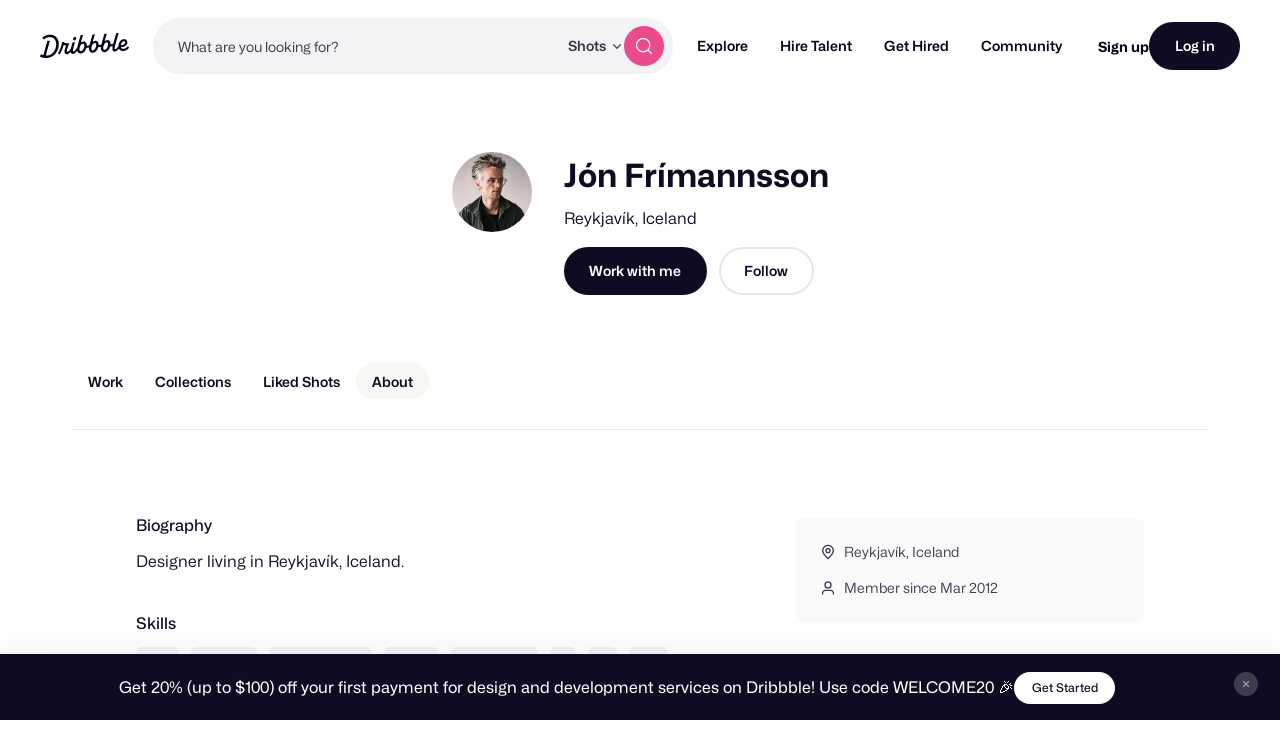

--- FILE ---
content_type: text/html; charset=utf-8
request_url: https://dribbble.com/jonfri/about
body_size: 31815
content:






<!DOCTYPE html>
<html lang="en">
<head>
    <script id="cookieyes" type="text/javascript" src="https://cdn-cookieyes.com/client_data/780c76971bc38ef14edcd798/script.js"></script>

  <script>

  function getABTestValues() {
    const abTestElements = document.querySelectorAll('drb-ab-test');

    return Array.from(abTestElements).reduce((acc, el) => {
      const name = el.getAttribute('name');
      const value = el.getAttribute('value');

      if (name && value) {
        acc[name] = value;
      }

      return acc;
    }, {});
  }

  function setData() {
    window._drbbbv = window._drbbbv || {};
    window._drbbbv['anonymous_id'] = "cf26b594-5e4c-46f5-af45-e852363c0d42";
    window._drbbbv['user_id'] = "";
    window._drbbbv['user_type'] = "guest";
    window._drbbbv['user_custom_ga_keys'] = [
    ]
    window._drbbbv['page_type'] = "profile_page";
    window._drbbbv['ab_test_data'] = getABTestValues();

    // Loads Google Tag Manager only after receiving cookie consent
    (function(w,d,s,l,i){w[l]=w[l]||[];w[l].push({'gtm.start':
    new Date().getTime(),event:'gtm.js'});var f=d.getElementsByTagName(s)[0],
    j=d.createElement(s),dl=l!='dataLayer'?'&l='+l:'';j.async=true;j.src=
    'https://www.googletagmanager.com/gtm.js?id='+i+dl;f.parentNode.insertBefore(j,f);
    })(window,document,'script','dataLayer', "GTM-NBX2C5CC")
  }

  // If CookieYes script hasn't loaded yet, wait for event before setting data
  if (!window.getCkyConsent) {
    document.addEventListener('cookieyes_banner_load', function(eventData) {
    // Set analytics if user does not require cookie consent
    if (
      (eventData && eventData.detail && !eventData.detail.activeLaw)
      || (
        // OR if they do require consent and have agreed to analytics cookies
        eventData
        && eventData.detail
        && eventData.detail.activeLaw
        && eventData.detail.categories
        && eventData.detail.categories.analytics
      )
    ) {
      setData();
    }
  });
  } else {
    // Set analytics properties if user does not require cookie consent
    if (
      (!window.getCkyConsent().activeLaw)
      || (
      // OR if they do require consent and have agreed to analytics cookies
        window.getCkyConsent().categories
        && window.getCkyConsent().categories.analytics
      )
    ) {
      setData();
    }
  }

  // Initialize GTM when user accepts analytics cookies
  document.addEventListener("cookieyes_consent_update", function (eventData) {
    if (eventData && eventData.detail && eventData.detail.accepted.includes("analytics")) {
        setData();
      }
  });
</script>



  <title>Dribbble - Discover the World’s Top Designers &amp; Creative Professionals</title>
  <meta name="description" content="Find Top Designers &amp; Creative Professionals on Dribbble. We are where designers gain inspiration, feedback, community, and jobs. Your best resource to discover and connect with designers worldwide." />
  <meta charset="utf-8" />
  <meta name="theme-color" content="#FFFFFF">
    <meta name="viewport" content="width=device-width, initial-scale=1.0, minimum-scale=1.0, interactive-widget=resizes-content" />
    <meta name="referrer" content="origin-when-cross-origin">
  <meta name="facebook-domain-verification" content="14yui0t6bj9n8uz4d48a2snpt3cvnz" />

    <link rel="preload" href="https://cdn.dribbble.com/assets/mona-sans/Mona-Sans-870dff5a10221ba7d01cc47eca10d0b2f911bd4196bb941985490bd8c7363cd9.woff2" as="font" crossorigin="anonymous">
  <link rel="preload" href="https://cdn.dribbble.com/assets/wf-visual-sans/WFVisualSans-RegularText-46461986901f80620e484e70aa8cbb90ede25a01351d464819a4e47a3f38ea43.woff2" as="font" crossorigin="anonymous">
  <link rel="preload" href="https://cdn.dribbble.com/assets/wf-visual-sans/WFVisualSans-SemiBold-aa0e55353b6a1b897f76a0fcbf5561fa243ce1b8b9f6aebcb5a186f0536713b1.woff2" as="font" crossorigin="anonymous">


  <link rel="preconnect" href="https://fonts.googleapis.com">
<link rel="preconnect" href="https://fonts.gstatic.com" crossorigin>
<link rel="preload" href="https://fonts.googleapis.com/css2?family=Source+Serif+4:wght@400;600&family=IBM+Plex+Mono:wght@500&display=swap" as="style" onload="this.onload=null;this.rel='stylesheet'">
<noscript>
  <link href="https://fonts.googleapis.com/css2?family=Source+Serif+4:wght@400;600&family=IBM+Plex+Mono:wght@500&display=swap" rel="stylesheet">
</noscript>



    <script src="https://js.stripe.com/v2/" defer="defer"></script>
  <!--[if gte IE 7]><!-->


  <link rel="stylesheet" href="https://cdn.dribbble.com/assets/profile-new-10a446f755c01c55cb68ab18d77fb02cc74a31f1b1455a808b227ff8368d1e2b.css" />

  <!-- <![endif]-->
  <link href="https://cdn.dribbble.com/assets/dribbble-vector-ball-c75e531ccee3110d0ee5ae951fd1d0a65d2ff25d3c0577757ea7e8d8e3e75db4.svg" rel="mask-icon" color="#EA64D9" />
<link href="https://cdn.dribbble.com/assets/apple-touch-icon-precomposed-182fb6df572b99fd9f7c870e5bd4441188121518640c0fa57782b258434d1e0f.png" rel="apple-touch-icon-precomposed" />
<link href="https://cdn.dribbble.com/assets/favicon-452601365a822699d1d5db718ddf7499d036e8c2f7da69e85160a4d2f83534bd.ico" rel="icon" sizes="any" />
<link href="https://cdn.dribbble.com/assets/favicon-192x192-d70ad402693bdd1a8460da7f9f3c590e817da7369c5287789ac968cf6947d214.png" rel="icon" sizes="192x192" type="image/png" >
<link href="https://cdn.dribbble.com/assets/favicon-99944ff731bb44d3a947810ca8728f177f8deac035a3a4342120c385fd7acb9d.svg" rel="icon" type="image/svg+xml" />

  
  <meta name="csrf-param" content="authenticity_token" />
<meta name="csrf-token" content="kh2IfSrYvxXRtMn7h5ePPSANcwl-dUi1ElaZ4synYjEi3d5GG6h_MWokrI4k5GUcTuPl9qgiW3zzRdKMgM4tyg" />
  
  <script src="https://cdn.dribbble.com/assets/vite/assets/application-513afbb3.js" crossorigin="anonymous" type="module" defer="defer"></script><link rel="modulepreload" href="https://cdn.dribbble.com/assets/vite/assets/portfolio-new-11568175.js" as="script" crossorigin="anonymous" defer="defer">
<link rel="modulepreload" href="https://cdn.dribbble.com/assets/vite/assets/request-e0109385.js" as="script" crossorigin="anonymous" defer="defer">
<link rel="modulepreload" href="https://cdn.dribbble.com/assets/vite/assets/internal-tracking-949bf92e.js" as="script" crossorigin="anonymous" defer="defer">
<link rel="modulepreload" href="https://cdn.dribbble.com/assets/vite/assets/drb-toast-helpers-b5930a70.js" as="script" crossorigin="anonymous" defer="defer">
<link rel="modulepreload" href="https://cdn.dribbble.com/assets/vite/assets/google-tag-manager-utils-cbc0cd1f.js" as="script" crossorigin="anonymous" defer="defer">
<link rel="modulepreload" href="https://cdn.dribbble.com/assets/vite/assets/v2-check-circle-974aa791.js" as="script" crossorigin="anonymous" defer="defer">
<link rel="modulepreload" href="https://cdn.dribbble.com/assets/vite/assets/site-footer-d4d6d040.js" as="script" crossorigin="anonymous" defer="defer">
<link rel="modulepreload" href="https://cdn.dribbble.com/assets/vite/assets/index-d6c1af7c.js" as="script" crossorigin="anonymous" defer="defer">
<link rel="modulepreload" href="https://cdn.dribbble.com/assets/vite/assets/google-sign-in-03d1514c.js" as="script" crossorigin="anonymous" defer="defer">
<link rel="modulepreload" href="https://cdn.dribbble.com/assets/vite/assets/form-validation-58394433.js" as="script" crossorigin="anonymous" defer="defer">
<link rel="modulepreload" href="https://cdn.dribbble.com/assets/vite/assets/contact-info-detection-helpers-88c9e017.js" as="script" crossorigin="anonymous" defer="defer">
<link rel="modulepreload" href="https://cdn.dribbble.com/assets/vite/assets/expand-collapse-1ef905ba.js" as="script" crossorigin="anonymous" defer="defer">
<link rel="modulepreload" href="https://cdn.dribbble.com/assets/vite/assets/drb-confirm-helpers-15e164fa.js" as="script" crossorigin="anonymous" defer="defer">
<link rel="modulepreload" href="https://cdn.dribbble.com/assets/vite/assets/drb-dialog-helpers-7fc3e738.js" as="script" crossorigin="anonymous" defer="defer">
<link rel="modulepreload" href="https://cdn.dribbble.com/assets/vite/assets/pricing-03f3c7e1.js" as="script" crossorigin="anonymous" defer="defer">
<link rel="modulepreload" href="https://cdn.dribbble.com/assets/vite/assets/ai-input-1dd5e8c0.js" as="script" crossorigin="anonymous" defer="defer">
<link rel="modulepreload" href="https://cdn.dribbble.com/assets/vite/assets/form-handler-e91d0153.js" as="script" crossorigin="anonymous" defer="defer">
<link rel="modulepreload" href="https://cdn.dribbble.com/assets/vite/assets/v2-alert-pink-5610c78e.js" as="script" crossorigin="anonymous" defer="defer">
<link rel="modulepreload" href="https://cdn.dribbble.com/assets/vite/assets/check-verified-654e50fe.js" as="script" crossorigin="anonymous" defer="defer">
<link rel="modulepreload" href="https://cdn.dribbble.com/assets/vite/assets/screen-transitions-928a9f1a.js" as="script" crossorigin="anonymous" defer="defer">
<link rel="modulepreload" href="https://cdn.dribbble.com/assets/vite/assets/preload-helper-b857222e.js" as="script" crossorigin="anonymous" defer="defer">
<link rel="modulepreload" href="https://cdn.dribbble.com/assets/vite/assets/flickity-7e21c332.js" as="script" crossorigin="anonymous" defer="defer">
<link rel="modulepreload" href="https://cdn.dribbble.com/assets/vite/assets/photoswipe-fe6228ab.js" as="script" crossorigin="anonymous" defer="defer">
<link rel="modulepreload" href="https://cdn.dribbble.com/assets/vite/assets/media-37c7c646.js" as="script" crossorigin="anonymous" defer="defer">
<link rel="modulepreload" href="https://cdn.dribbble.com/assets/vite/assets/project-cost-breakdown-e5c2ce24.js" as="script" crossorigin="anonymous" defer="defer">
<link rel="modulepreload" href="https://cdn.dribbble.com/assets/vite/assets/site-nav-017004e5.js" as="script" crossorigin="anonymous" defer="defer">
<link rel="modulepreload" href="https://cdn.dribbble.com/assets/vite/assets/index-ecfc279f.js" as="script" crossorigin="anonymous" defer="defer">
<link rel="modulepreload" href="https://cdn.dribbble.com/assets/vite/assets/unsafe-html-c2c7ba68.js" as="script" crossorigin="anonymous" defer="defer">
<link rel="modulepreload" href="https://cdn.dribbble.com/assets/vite/assets/chunk.6CTB5ZDJ-ecd2c56f.js" as="script" crossorigin="anonymous" defer="defer">
<link rel="modulepreload" href="https://cdn.dribbble.com/assets/vite/assets/throttle-3094f99e.js" as="script" crossorigin="anonymous" defer="defer">
<link rel="modulepreload" href="https://cdn.dribbble.com/assets/vite/assets/_commonjsHelpers-de833af9.js" as="script" crossorigin="anonymous" defer="defer">
<link rel="modulepreload" href="https://cdn.dribbble.com/assets/vite/assets/debounce-01590c98.js" as="script" crossorigin="anonymous" defer="defer">
<link rel="modulepreload" href="https://cdn.dribbble.com/assets/vite/assets/isSymbol-09cd3a26.js" as="script" crossorigin="anonymous" defer="defer">
<link rel="modulepreload" href="https://cdn.dribbble.com/assets/vite/assets/toNumber-7a06b4ca.js" as="script" crossorigin="anonymous" defer="defer">
<link rel="modulepreload" href="https://cdn.dribbble.com/assets/vite/assets/animation-7e2d11a2.js" as="script" crossorigin="anonymous" defer="defer">
<link rel="modulepreload" href="https://cdn.dribbble.com/assets/vite/assets/isEqual-d151e389.js" as="script" crossorigin="anonymous" defer="defer">
<link rel="modulepreload" href="https://cdn.dribbble.com/assets/vite/assets/_baseIsEqual-220da518.js" as="script" crossorigin="anonymous" defer="defer">
<link rel="modulepreload" href="https://cdn.dribbble.com/assets/vite/assets/isArray-e26b23e9.js" as="script" crossorigin="anonymous" defer="defer">
<link rel="modulepreload" href="https://cdn.dribbble.com/assets/vite/assets/_baseUnary-56bc5bee.js" as="script" crossorigin="anonymous" defer="defer">
<link rel="modulepreload" href="https://cdn.dribbble.com/assets/vite/assets/js.cookie-edb2da2a.js" as="script" crossorigin="anonymous" defer="defer">
<link rel="modulepreload" href="https://cdn.dribbble.com/assets/vite/assets/tiptap-extension-underline.esm-3123e256.js" as="script" crossorigin="anonymous" defer="defer">
<link rel="modulepreload" href="https://cdn.dribbble.com/assets/vite/assets/file-upload-af359e3e.js" as="script" crossorigin="anonymous" defer="defer">
<link rel="modulepreload" href="https://cdn.dribbble.com/assets/vite/assets/index-ec1be37d.js" as="script" crossorigin="anonymous" defer="defer">
<link rel="modulepreload" href="https://cdn.dribbble.com/assets/vite/assets/axios-8f19e258.js" as="script" crossorigin="anonymous" defer="defer">
<link rel="modulepreload" href="https://cdn.dribbble.com/assets/vite/assets/axios_helper-7e964c2e.js" as="script" crossorigin="anonymous" defer="defer">
<link rel="modulepreload" href="https://cdn.dribbble.com/assets/vite/assets/string-5478061d.js" as="script" crossorigin="anonymous" defer="defer">
<link rel="modulepreload" href="https://cdn.dribbble.com/assets/vite/assets/pluralize-e121862b.js" as="script" crossorigin="anonymous" defer="defer">
<link rel="modulepreload" href="https://cdn.dribbble.com/assets/vite/assets/url-36a92b4e.js" as="script" crossorigin="anonymous" defer="defer">
<link rel="modulepreload" href="https://cdn.dribbble.com/assets/vite/assets/site-nav-autocomplete-dbf97700.js" as="script" crossorigin="anonymous" defer="defer"><link rel="stylesheet" href="https://cdn.dribbble.com/assets/vite/assets/shoelace-overrides-a3aff624.css" media="screen" defer="defer" />
<link rel="stylesheet" href="https://cdn.dribbble.com/assets/vite/assets/flickity-2722653d.css" media="screen" defer="defer" />
<link rel="stylesheet" href="https://cdn.dribbble.com/assets/vite/assets/site-nav-autocomplete-14ad979f.css" media="screen" defer="defer" />
  <meta name="action-cable-url" content="wss://cable.dribbble.com" />
    <link rel="canonical" href="https://dribbble.com/jonfri" />
  <meta property="og:type" content="profile" />
<meta property="og:title" content="Jón Frímannsson" />
<meta name="twitter:title" content="Jón Frímannsson" />
<meta property="og:site_name" content="Dribbble" />
<meta name="twitter:site" content="@dribbble" />
<meta name="twitter:domain" content="dribbble.com" />
<meta property="og:url" content="https://cdn.dribbble.com/userupload/22416162/file/still-15f2e8628f52317adc6820ad2f91168b.gif?resize=800x600" />
<meta name="twitter:url" content="https://dribbble.com/jonfri" />
<meta name="twitter:creator" content="@jonfrijonfri" />
<meta property="og:image" content="https://cdn.dribbble.com/userupload/22416162/file/still-15f2e8628f52317adc6820ad2f91168b.gif?resize=800x600" />
<meta property="og:image:secure_url" content="https://cdn.dribbble.com/userupload/22416162/file/still-15f2e8628f52317adc6820ad2f91168b.gif?resize=800x600" />
<meta property="og:image:alt" content="Dribbble shot titled &quot;Card anatomy breakdown&quot; by Jón Frímannsson" />
<meta property="og:image:width" content="800" />
<meta property="og:image:height" content="600" />
<meta name="twitter:image" content="https://cdn.dribbble.com/userupload/22416162/file/still-15f2e8628f52317adc6820ad2f91168b.gif?resize=800x600" />
<meta name="twitter:image:alt" content="Dribbble shot titled &quot;Card anatomy breakdown&quot; by Jón Frímannsson" />
<meta name="twitter:card" content="player" />
<meta name="twitter:player" content="https://dribbble.com/shots/4040194-Card-anatomy-breakdown/player" />
<meta name="twitter:player:width" content="800" />
<meta name="twitter:player:height" content="600" />

  
    <link rel="stylesheet" href="https://cdn.dribbble.com/assets/profile-new-async-23c5ee5436763f61501b39ea07f5839ccc79bae54a7c29096a5cd9c2495bda37.css" media="print" onload="this.media='all'">
  <noscript><link rel="stylesheet" href="https://cdn.dribbble.com/assets/profile-new-async-23c5ee5436763f61501b39ea07f5839ccc79bae54a7c29096a5cd9c2495bda37.css"></noscript>



  <script src="https://www.google.com/recaptcha/api.js?render=explicit" defer async></script>


  <meta property="fb:app_id" content="811749452338490">

  <script>
    if (location.hash.match(/^#\./) && window.history) {
      window.history.replaceState({}, window.title, location.origin + location.pathname + location.search)
    }
  </script>
  <noscript>
    <style>ol.dribbbles { display: block !important }</style>
  </noscript>

  <script src="https://accounts.google.com/gsi/client" async></script>
</head>

<body id="page" class="logged-out not-pro not-player not-self not-team not-on-team no-hiring " data-turbo="false">


  <div class="announcements announcements--dark" data-announcements style="visibility: hidden; opacity: 0;">
  <div class="announcements__content">
      <div data-announcement="/announcements/5917/view" data-announcement-id="5917" data-track-location="announcement" class="announcement ">
        <p><span>Get 20% (up to $100) off your first payment for design and development services on Dribbble! Use code WELCOME20 🎉 </span></p>
          <a href="https://dribbble.com/instantmatch" target="_blank" class="btn2 btn2--x-small announcements__cta-btn" data-track-cta>
            Get Started
          </a>
      </div>
  </div>

  <button data-announcements-close class="announcements__close-btn btn2 btn2--tertiary btn2--circle" aria-label="close">
    <svg xmlns="http://www.w3.org/2000/svg" viewBox="0 0 26 26" fill="none" role="img" aria-hidden="true" class="icon announcements__close-icon">
<path d="M8.28596 6.51819C7.7978 6.03003 7.00634 6.03003 6.51819 6.51819C6.03003 7.00634 6.03003 7.7978 6.51819 8.28596L11.2322 13L6.51819 17.714C6.03003 18.2022 6.03003 18.9937 6.51819 19.4818C7.00634 19.97 7.7978 19.97 8.28596 19.4818L13 14.7678L17.714 19.4818C18.2022 19.97 18.9937 19.97 19.4818 19.4818C19.97 18.9937 19.97 18.2022 19.4818 17.714L14.7678 13L19.4818 8.28596C19.97 7.7978 19.97 7.00634 19.4818 6.51819C18.9937 6.03003 18.2022 6.03003 17.714 6.51819L13 11.2322L8.28596 6.51819Z" fill="currentColor"></path>
</svg>
  </button>
</div>


<div class="site-nav" data-site-nav >
  <div class="site-nav__dark-overlay"></div>

  <div class="site-nav__wrapper">
    <button class="site-nav-burger" data-site-nav-burger aria-label="Toggle mobile menu">
      <span></span>
      <span></span>
      <span></span>
    </button>

    <a class="site-nav__logo" href="/" aria-label="Back to home page">
      <svg xmlns="http://www.w3.org/2000/svg" width="210" height="59" viewBox="0 0 210 59" fill="none">
    <title>Dribbble: the community for graphic design</title>
<path fill-rule="evenodd" clip-rule="evenodd" d="M206.622 31.928C207.065 31.4116 207.85 31.4352 208.253 31.986H208.25L209.784 34.0834C210.075 34.4864 210.073 35.0425 209.769 35.4349C207.106 38.8893 202.44 42.2143 196.81 42.5359C192.366 42.7887 188.701 41.1051 186.706 37.9221C186.311 37.2925 185.44 37.2557 184.997 37.8511C182.63 41.0286 179.766 43.5134 176.782 43.6845C171.467 43.9876 169.966 40.4228 171.28 32.563C171.412 31.7805 170.726 31.1192 169.987 31.3141C168.885 31.6065 167.715 31.7356 166.528 31.633C166.034 31.5907 165.571 31.8912 165.422 32.3811C163.455 38.8418 158.774 44.8518 152.715 45.1997C148.847 45.421 143.069 43.205 143.647 33.9462C143.695 33.1927 143.019 32.5999 142.323 32.8106C141.11 33.1795 139.804 33.3534 138.474 33.2401C137.981 33.1979 137.52 33.4983 137.371 33.9885C135.404 40.449 130.723 46.4592 124.664 46.8068C120.796 47.0282 115.018 44.8124 115.596 35.5536C115.644 34.7998 114.968 34.207 114.272 34.418C113.059 34.7869 111.753 34.9634 110.423 34.8473C109.93 34.8053 109.469 35.1057 109.32 35.5956C107.352 42.0564 102.672 48.0664 96.6132 48.4142C93.8613 48.5723 90.1398 47.4945 88.4308 43.5264C88.1016 42.7599 87.1144 42.6438 86.6257 43.3105C84.2334 46.5751 81.3193 49.152 78.2762 49.3259C75.1571 49.505 73.4509 48.2535 72.7091 46.0216C72.4458 45.2339 71.4609 45.0467 70.9293 45.6712C68.8002 48.1744 66.3749 50.0082 63.9216 50.1479C60.1393 50.3666 57.9619 47.563 57.7823 44.1667C57.5747 40.204 59.2887 35.564 61.2025 30.4999C61.4684 29.7964 60.9873 29.0348 60.2608 29.0032C59.157 28.956 57.8963 28.8399 56.7113 28.6185C56.1771 28.5159 55.6583 28.8479 55.5063 29.3907C53.243 37.4716 49.7771 45.392 46.8529 50.074C46.5263 50.5984 45.8505 50.7381 45.3593 50.377L43.1264 48.7331C42.6682 48.393 42.5441 47.7397 42.8504 47.247C47.0759 40.478 50.8278 29.8807 52.1215 22.0421C52.2025 21.5415 52.61 21.17 53.0986 21.141L56.0683 20.9697C56.7493 20.9302 57.2861 21.5652 57.162 22.2634L57.1493 22.3372C57.0379 22.959 57.4532 23.5439 58.0532 23.6257C60.7164 23.992 64.6963 24.0366 67.3975 23.9313C68.157 23.9023 68.6938 24.6875 68.4178 25.4226C66.2507 31.1876 63.3469 39.1765 63.5139 42.3382C63.5899 43.7662 64.2204 44.5462 65.3291 44.4829C67.4508 44.3619 70.7141 40.0959 73.1876 35.3455C73.2331 35.261 73.2659 35.169 73.2862 35.0741C74.1196 31.3543 75.3565 27.2068 76.6061 23.0163L76.6837 22.7561C76.8128 22.3188 77.1901 22.0131 77.6306 21.9868L81.1876 21.7839C81.9219 21.7417 82.4712 22.4795 82.2485 23.2093C82.0654 23.8112 81.883 24.409 81.7023 25.0014C78.5723 35.2603 75.9438 43.8759 79.4838 43.6742C81.7978 43.5422 85.0764 39.6164 87.8966 34.0279C87.9421 33.9356 87.9751 33.8381 87.9954 33.7355C88.1372 33.0055 88.3092 32.2416 88.5195 31.4432C90.1639 24.8753 92.0286 18.3691 93.8955 11.855C94.4717 9.8446 95.0481 7.83341 95.6182 5.81945C95.7449 5.37417 96.1245 5.06062 96.57 5.03426L100.221 4.82611C100.963 4.78396 101.512 5.52962 101.279 6.26474C99.8208 10.8388 98.2967 15.7106 96.8487 20.4006C96.5448 21.3887 97.603 22.2107 98.4386 21.6416C99.8791 20.6562 101.545 20.0027 103.158 19.9105C107.267 19.676 110.064 23.0565 110.332 28.1496C110.347 28.4184 110.363 28.7082 110.37 29.0032C110.385 29.5673 110.808 30.023 111.348 30.0704C113.282 30.2417 115.259 29.6673 116.786 28.3051C116.943 28.1654 117.049 27.9757 117.102 27.7701C118.616 21.8916 120.287 16.0568 121.959 10.2147C122.532 8.21455 123.105 6.21353 123.672 4.20956C123.798 3.76427 124.178 3.45072 124.624 3.42438L128.274 3.21623C129.016 3.17408 129.566 3.91972 129.333 4.65484C127.874 9.22892 126.35 14.1007 124.902 18.7907C124.598 19.7788 125.657 20.6008 126.492 20.0317C127.933 19.0463 129.599 18.3929 131.211 18.3006C135.32 18.0662 138.117 21.4466 138.386 26.5399C138.401 26.8084 138.416 27.0985 138.424 27.3935C138.436 27.9573 138.862 28.4132 139.401 28.4607C141.335 28.6318 143.312 28.0573 144.839 26.6951C144.996 26.5557 145.102 26.3659 145.156 26.1604C146.67 20.2818 148.34 14.4471 150.013 8.6051C150.586 6.60484 151.158 4.60372 151.725 2.59968C151.852 2.15439 152.232 1.84085 152.677 1.8145L156.328 1.60635C157.07 1.56419 157.619 2.30985 157.386 3.04497C155.928 7.61902 154.404 12.4908 152.956 17.1808C152.652 18.1689 153.71 18.991 154.546 18.4219C155.986 17.4364 157.652 16.783 159.265 16.6908C163.374 16.4563 166.171 19.8367 166.44 24.9299C166.455 25.2013 166.47 25.4885 166.477 25.7835C166.493 26.3447 166.913 26.8032 167.452 26.8507C169.323 27.0166 171.237 26.4844 172.741 25.2171C172.908 25.0774 173.024 24.8798 173.08 24.6637C174.804 18.0187 177.336 9.31324 179.777 0.981894C179.906 0.541877 180.285 0.236236 180.726 0.209888L184.344 0.0017367C185.078 -0.0404207 185.627 0.692063 185.407 1.42191C182.047 12.5778 179.308 22.3372 177.797 28.0944C175.789 35.9039 175.711 38.1567 177.994 38.025C179.911 37.9143 182.493 35.1952 184.928 31.0847C185.025 30.924 185.075 30.7397 185.083 30.5526C185.402 22.324 190.447 14.8385 197.946 14.409C202.969 14.1218 205.721 17.916 205.918 21.6495C206.293 28.7767 199.248 33.3324 192.42 32.9107C191.625 32.8606 191.047 33.7145 191.397 34.4574C192.351 36.4967 194.359 37.6352 197.787 37.4374C201.048 37.2531 204.468 34.439 206.622 31.928ZM93.7548 33.9278C92.1345 40.4228 94.1017 42.9652 96.646 42.8203C100.823 42.5805 104.864 34.9263 104.553 29.019C104.416 26.4396 102.907 25.0958 101.145 25.1961C98.2106 25.3646 95.0512 28.745 93.7548 33.9278ZM121.808 32.3207C120.188 38.8154 122.155 41.3581 124.7 41.2131H124.697C128.874 40.9734 132.917 33.3192 132.606 27.4119C132.472 24.8324 130.96 23.4886 129.198 23.5887C126.264 23.7574 123.105 27.1379 121.808 32.3207ZM149.862 30.7133C148.242 37.2082 150.209 39.7509 152.753 39.606H152.751C156.925 39.3662 160.971 31.712 160.66 25.8047C160.525 23.2251 159.014 21.8814 157.252 21.9815C154.318 22.1501 151.158 25.5307 149.862 30.7133ZM200.584 22.2239C200.559 20.5218 199.513 19.2887 197.817 19.3862H197.815C194.483 19.5785 191.875 23.1856 191.045 27.562C190.913 28.2577 191.422 28.9058 192.103 28.8899C196.407 28.7821 200.721 25.9416 200.584 22.2239ZM44.3525 25.3837C43.9171 12.1962 35.3423 3.49339 22.6712 3.94658C17.2307 4.19426 11.0052 6.25733 6.32164 9.9461C5.88113 10.2939 5.76719 10.9315 6.06593 11.4163L8.05331 14.6519C8.39254 15.2052 9.11407 15.3185 9.60776 14.9075C13.1724 11.9459 18.0383 10.0041 22.7193 9.79855C31.403 9.43757 37.7828 14.9971 38.1551 25.7367C38.6209 38.2417 30.2157 52.5461 16.7091 53.3207C16.2382 53.3471 15.7471 53.3577 15.2559 53.3577C14.5673 53.3577 14.0585 52.6858 14.2306 51.9901C16.8357 41.4744 19.8763 30.1974 22.9776 19.7029C23.1928 18.973 22.6459 18.2458 21.9143 18.288L17.9648 18.5146C17.5218 18.5409 17.142 18.8492 17.0129 19.2918C14.0331 29.6045 11.0508 40.7895 8.36723 51.284C8.21279 51.89 7.59761 52.2379 7.02544 52.0427C5.62543 51.566 4.34693 51.0232 3.2583 50.3881C2.73677 50.0825 2.07601 50.2987 1.80765 50.8571L0.11142 54.4037C-0.139216 54.9281 0.0455967 55.5709 0.539275 55.8527C4.38489 58.0345 10.223 59.2806 16.0914 58.9462C35.4032 57.8393 44.864 40.0015 44.3525 25.3889V25.3837ZM82.3044 9.18082C79.955 9.31518 77.8713 11.9553 78.0183 14.7377C78.1143 16.5715 79.2917 17.7967 81.1195 17.694C83.4689 17.5596 85.6106 14.7798 85.4714 12.1318C85.3754 10.298 84.0005 9.08333 82.3044 9.18082Z" fill="currentColor"></path>
</svg>
    </a>

    
<div class="site-nav-search site-nav-search--nav ">
  <div class="site-nav-search__wrapper" data-nav-autocomplete-panel-container>
    <div
      data-nav-autocomplete-container
      data-algolia-application-id="W5ZOF5AQ8X"
      data-algolia-search-api-key="32b93de0e6eabd7b51cf093f0d7e3a1c"
      data-algolia-shots-index-name="Screenshot_query_suggestions"
      data-algolia-services-index-name="ServiceOffering_query_suggestions"
      data-algolia-designers-index-name="User_query_suggestions"
    >
      <input
        class="site-nav-search__input"
        type="text"
        placeholder="What are you looking for?"
        value=""
        autocomplete="off"
        autocapitalize="off"
      />
    </div>

    <drb-dropdown value="shots" placement="bottom-start" flip distance="0" data-site-nav-search-type aria-label="Change search type">
      <button class="site-nav-search__dropdown-trigger dropdown2 dropdown2--text-only" type="button">
        <span data-dropdown-label>Shots</span>
      </button>

      <div slot="dropdown-content">
        <drb-dropdown-option value="shots">Shots</drb-dropdown-option>
        <drb-dropdown-option value="designers">Designers</drb-dropdown-option>
        <drb-dropdown-option value="services">Services</drb-dropdown-option>
      </div>
    </drb-dropdown>

    <button class="site-nav-search__btn btn2 btn2--circle btn2--primary-alt" data-site-nav-search-submit aria-label="Search">
      <svg xmlns="http://www.w3.org/2000/svg" width="24" height="24" viewBox="0 0 24 24" fill="none" role="img" aria-hidden="true" class="icon ">
  <path d="M21 21L16.65 16.65M19 11C19 15.4183 15.4183 19 11 19C6.58172 19 3 15.4183 3 11C3 6.58172 6.58172 3 11 3C15.4183 3 19 6.58172 19 11Z" stroke="currentColor" stroke-width="1.5" stroke-linecap="round" stroke-linejoin="round"></path>
</svg>
    </button>
  </div>
</div>


    <nav class="site-nav-main" role="navigation" data-site-nav-main>
      <div class="site-nav-main__wrapper">
        <ul class="site-nav-main__list">
          <li class="site-nav-main__item">
            <a href="/shots/popular" class="site-nav-main__link" data-site-nav-sub-trigger>Explore</a>

            <ul class="site-nav-sub">

              <li>
                <a href="/shots/popular" class="site-nav-sub__link site-nav-sub__link--bold">
                  <svg xmlns="http://www.w3.org/2000/svg" width="24" height="24" viewBox="0 0 24 24" fill="none" role="img" aria-hidden="true" class="icon ">
  <path d="M22 7L14.1314 14.8686C13.7354 15.2646 13.5373 15.4627 13.309 15.5368C13.1082 15.6021 12.8918 15.6021 12.691 15.5368C12.4627 15.4627 12.2646 15.2646 11.8686 14.8686L9.13137 12.1314C8.73535 11.7354 8.53735 11.5373 8.30902 11.4632C8.10817 11.3979 7.89183 11.3979 7.69098 11.4632C7.46265 11.5373 7.26465 11.7354 6.86863 12.1314L2 17M22 7H15M22 7V14" stroke="currentColor" stroke-width="2" stroke-linecap="round" stroke-linejoin="round"></path>
</svg>
                  Popular
                </a>
              </li>

              <li>
                <a href="/shots/recent" class="site-nav-sub__link site-nav-sub__link--bold">
                  <svg xmlns="http://www.w3.org/2000/svg" width="24" height="24" viewBox="0 0 24 24" fill="none" role="img" aria-hidden="true" class="icon ">
<path d="M4.5 22V17M4.5 7V2M2 4.5H7M2 19.5H7M13 3L11.2658 7.50886C10.9838 8.24209 10.8428 8.60871 10.6235 8.91709C10.4292 9.1904 10.1904 9.42919 9.91709 9.62353C9.60871 9.84281 9.24209 9.98381 8.50886 10.2658L4 12L8.50886 13.7342C9.24209 14.0162 9.60871 14.1572 9.91709 14.3765C10.1904 14.5708 10.4292 14.8096 10.6235 15.0829C10.8428 15.3913 10.9838 15.7579 11.2658 16.4911L13 21L14.7342 16.4911C15.0162 15.7579 15.1572 15.3913 15.3765 15.0829C15.5708 14.8096 15.8096 14.5708 16.0829 14.3765C16.3913 14.1572 16.7579 14.0162 17.4911 13.7342L22 12L17.4911 10.2658C16.7579 9.98381 16.3913 9.8428 16.0829 9.62353C15.8096 9.42919 15.5708 9.1904 15.3765 8.91709C15.1572 8.60871 15.0162 8.24209 14.7342 7.50886L13 3Z" stroke="currentColor" stroke-width="1.5" stroke-linecap="round" stroke-linejoin="round"></path>
</svg>
                  New and Noteworthy
                </a>
              </li>

              <li class="site-nav-sub__divider"></li>

              <li>
                <a href="/shots/popular/product-design" class="site-nav-sub__link">Product Design</a>
              </li>

              <li>
                <a href="/shots/popular/web-design" class="site-nav-sub__link">Web Design</a>
              </li>

              <li>
                <a href="/shots/popular/animation" class="site-nav-sub__link">Animation</a>
              </li>

              <li>
                <a href="/shots/popular/branding" class="site-nav-sub__link">Branding</a>
              </li>

              <li>
                <a href="/shots/popular/illustration" class="site-nav-sub__link">Illustration</a>
              </li>

              <li>
                <a href="/shots/popular/mobile" class="site-nav-sub__link">Mobile</a>
              </li>

              <li>
                <a href="/shots/popular/typography" class="site-nav-sub__link">Typography</a>
              </li>

              <li>
                <a href="/shots/popular/print" class="site-nav-sub__link">Print</a>
              </li>
            </ul>
          </li>

          <li class="site-nav-main__item">
            <a href="/designers" class="site-nav-main__link" data-site-nav-sub-trigger>Hire Talent</a>

            <ul class="site-nav-sub site-nav-sub--wide-format">
              <li class="site-nav-sub__item" style="--site-nav-sub-item-order: -1">
                <a
                  href="/instantmatch"
                  class="site-nav-sub__link site-nav-sub__link--bold"
                  data-internal-track-cta="GetMatched"
                >
                  <div class="site-nav-sub__content-wrapper">
                    <svg xmlns="http://www.w3.org/2000/svg" width="26" height="26" viewBox="0 0 26 26" fill="none" role="img" aria-hidden="true" class="icon ">
<path d="M19.9818 11.1647V6.42118C19.9818 4.52359 19.9818 3.57479 19.5939 2.85001C19.2527 2.21247 18.7082 1.69414 18.0385 1.3693C17.2772 1 16.2805 1 14.2873 1H6.69454C4.70126 1 3.70463 1 2.9433 1.3693C2.27361 1.69414 1.72914 2.21247 1.38792 2.85001C1 3.57479 1 4.52359 1 6.42118V18.1671C1 20.0646 1 21.0134 1.38792 21.7382C1.72914 22.3758 2.27361 22.8941 2.9433 23.2189C3.70463 23.5882 4.70126 23.5882 6.69454 23.5882H10.4909M11.0841 11.1647H5.74545M6.93181 15.6824H5.74545M15.2363 6.64706H5.74545M14.7752 25V22.1765M14.8529 16.2471V13.4235M13.4033 14.8353H16.3025M13.3256 23.5882H16.2248M19.7815 13.9882L18.776 16.5344C18.6124 16.9485 18.5307 17.1555 18.4035 17.3296C18.2908 17.484 18.1524 17.6188 17.9939 17.7286C17.8151 17.8524 17.6025 17.932 17.1774 18.0913L14.563 19.0706L17.1774 20.0499C17.6025 20.2091 17.8151 20.2888 17.9939 20.4126C18.1524 20.5223 18.2908 20.6572 18.4035 20.8115C18.5307 20.9857 18.6124 21.1927 18.776 21.6068L19.7815 24.1529L20.787 21.6068C20.9505 21.1927 21.0323 20.9857 21.1594 20.8115C21.2721 20.6572 21.4106 20.5223 21.5691 20.4126C21.7479 20.2888 21.9605 20.2091 22.3856 20.0499L25 19.0706L22.3856 18.0913C21.9605 17.932 21.7479 17.8524 21.5691 17.7286C21.4106 17.6188 21.2721 17.484 21.1594 17.3297C21.0323 17.1555 20.9505 16.9485 20.787 16.5344L19.7815 13.9882Z" stroke="currentColor" stroke-width="1.5" stroke-linecap="round" stroke-linejoin="round"></path>
</svg>

                    <div class="site-nav-sub__text-content">
                      <span class="site-nav-sub__title">Start Project Brief</span>
                      <span class="site-nav-sub__description">Get recommendations and proposals</span>
                    </div>
                  </div>
                </a>
              </li>

              <li class="site-nav-sub__item" style="--site-nav-sub-item-order: -1; --site-nav-sub-item-column: 1">
                <a href="/designers" class="site-nav-sub__link site-nav-sub__link--bold">
                  <div class="site-nav-sub__content-wrapper">
                    <svg xmlns="http://www.w3.org/2000/svg" width="24" height="24" viewBox="0 0 24 24" fill="none" role="img" aria-hidden="true" class="icon ">
  <path d="M22 21V19C22 17.1362 20.7252 15.5701 19 15.126M15.5 3.29076C16.9659 3.88415 18 5.32131 18 7C18 8.67869 16.9659 10.1159 15.5 10.7092M17 21C17 19.1362 17 18.2044 16.6955 17.4693C16.2895 16.4892 15.5108 15.7105 14.5307 15.3045C13.7956 15 12.8638 15 11 15H8C6.13623 15 5.20435 15 4.46927 15.3045C3.48915 15.7105 2.71046 16.4892 2.30448 17.4693C2 18.2044 2 19.1362 2 21M13.5 7C13.5 9.20914 11.7091 11 9.5 11C7.29086 11 5.5 9.20914 5.5 7C5.5 4.79086 7.29086 3 9.5 3C11.7091 3 13.5 4.79086 13.5 7Z" stroke="currentColor" stroke-width="2" stroke-linecap="round" stroke-linejoin="round"></path>
</svg>

                    <div class="site-nav-sub__text-content">
                      <span class="site-nav-sub__title">Browse Profiles</span>
                      <span class="site-nav-sub__description">Find and message talent directly</span>
                    </div>
                  </div>
                </a>
              </li>

              <li class="site-nav-sub__item" style="--site-nav-sub-item-order: -1; --site-nav-sub-item-column: 1">
                <a href="/services" class="site-nav-sub__link site-nav-sub__link--bold">
                  <div class="site-nav-sub__content-wrapper">
                    <svg xmlns="http://www.w3.org/2000/svg" width="24" height="24" viewBox="0 0 24 24" fill="none" role="img" aria-hidden="true" class="icon ">
  <path d="M8 8H8.01M2 5.2L2 9.67451C2 10.1637 2 10.4083 2.05526 10.6385C2.10425 10.8425 2.18506 11.0376 2.29472 11.2166C2.4184 11.4184 2.59135 11.5914 2.93726 11.9373L10.6059 19.6059C11.7939 20.7939 12.388 21.388 13.0729 21.6105C13.6755 21.8063 14.3245 21.8063 14.927 21.6105C15.612 21.388 16.2061 20.7939 17.3941 19.6059L19.6059 17.3941C20.7939 16.2061 21.388 15.612 21.6105 14.927C21.8063 14.3245 21.8063 13.6755 21.6105 13.0729C21.388 12.388 20.7939 11.7939 19.6059 10.6059L11.9373 2.93726C11.5914 2.59135 11.4184 2.4184 11.2166 2.29472C11.0376 2.18506 10.8425 2.10425 10.6385 2.05526C10.4083 2 10.1637 2 9.67452 2L5.2 2C4.0799 2 3.51984 2 3.09202 2.21799C2.7157 2.40973 2.40973 2.71569 2.21799 3.09202C2 3.51984 2 4.07989 2 5.2ZM8.5 8C8.5 8.27614 8.27614 8.5 8 8.5C7.72386 8.5 7.5 8.27614 7.5 8C7.5 7.72386 7.72386 7.5 8 7.5C8.27614 7.5 8.5 7.72386 8.5 8Z" stroke="currentColor" stroke-width="1.5" stroke-linecap="round" stroke-linejoin="round"></path>
</svg>

                    <div class="site-nav-sub__text-content">
                      <span class="site-nav-sub__title">Explore Services</span>
                      <span class="site-nav-sub__description">Hire quickly with pre-packaged services</span>
                    </div>
                  </div>
                </a>
              </li>

               <li class="site-nav-sub__item site-nav-sub__item--no-hover-bg" style="--site-nav-sub-item-column: 2; --site-nav-sub-item-row: 1 / 2; --site-nav-sub-content-padding: 16px 0;">
                <div class="site-nav-sub__content-wrapper" style="--subnav-text-content-gap: 16px">
                  <div class="site-nav-sub__text-content">
                    <a href="/jobs/new" class="site-nav-sub__title">
                      Post a Full-Time Job →
                    </a>
                  </div>
                </div>
              </li>

              <span class="site-nav-sub__divider"></span>

              <a href="https://help.dribbble.com/articles/11083661" class="site-nav-sub__learn-more" target="_blank">
                <svg xmlns="http://www.w3.org/2000/svg" width="24" height="24" viewBox="0 0 24 24" fill="none" role="img" aria-hidden="true" class="icon ">
<path d="M12 20H5.2C4.07989 20 3.51984 20 3.09202 19.782C2.71569 19.5903 2.40973 19.2843 2.21799 18.908C2 18.4802 2 17.9201 2 16.8V7.2C2 6.07989 2 5.51984 2.21799 5.09202C2.40973 4.71569 2.71569 4.40973 3.09202 4.21799C3.51984 4 4.07989 4 5.2 4H5.6C7.84021 4 8.96031 4 9.81596 4.43597C10.5686 4.81947 11.1805 5.43139 11.564 6.18404C12 7.03968 12 8.15979 12 10.4M12 20V10.4M12 20H18.8C19.9201 20 20.4802 20 20.908 19.782C21.2843 19.5903 21.5903 19.2843 21.782 18.908C22 18.4802 22 17.9201 22 16.8V7.2C22 6.07989 22 5.51984 21.782 5.09202C21.5903 4.71569 21.2843 4.40973 20.908 4.21799C20.4802 4 19.9201 4 18.8 4H18.4C16.1598 4 15.0397 4 14.184 4.43597C13.4314 4.81947 12.8195 5.43139 12.436 6.18404C12 7.03968 12 8.15979 12 10.4" stroke="#655C7A" stroke-width="1.5" stroke-linecap="round" stroke-linejoin="round"></path>
</svg>
                <span>Learn more about how hiring works on Dribbble →</span>
              </a>
            </ul>
          </li>

          <li class="site-nav-main__item">
            <a href="/jobs" class="site-nav-main__link" data-site-nav-sub-trigger>Get Hired</a>

            <ul class="site-nav-sub site-nav-sub--wide-format">
              <li class="site-nav-sub__item" style="--site-nav-sub-item-order: -1">
                <a href="/browse-project-briefs" class="site-nav-sub__link site-nav-sub__link--bold">
                  <div class="site-nav-sub__content-wrapper" style="--site-nav-sub-icon-size: 23px; --site-nav-sub-svg-offset: -2px;">
                    <svg xmlns="http://www.w3.org/2000/svg" width="24" height="24" viewBox="0 0 24 24" fill="none" role="img" aria-hidden="true" class="icon ">
<path d="M14 11H8M10 15H8M16 7H8M20 6.8V17.2C20 18.8802 20 19.7202 19.673 20.362C19.3854 20.9265 18.9265 21.3854 18.362 21.673C17.7202 22 16.8802 22 15.2 22H8.8C7.11984 22 6.27976 22 5.63803 21.673C5.07354 21.3854 4.6146 20.9265 4.32698 20.362C4 19.7202 4 18.8802 4 17.2V6.8C4 5.11984 4 4.27976 4.32698 3.63803C4.6146 3.07354 5.07354 2.6146 5.63803 2.32698C6.27976 2 7.11984 2 8.8 2H15.2C16.8802 2 17.7202 2 18.362 2.32698C18.9265 2.6146 19.3854 3.07354 19.673 3.63803C20 4.27976 20 5.11984 20 6.8Z" stroke="currentColor" stroke-width="1.5" stroke-linecap="round" stroke-linejoin="round"></path>
</svg>

                    <div class="site-nav-sub__text-content">
                      <span class="site-nav-sub__title">
                        Browse Project Briefs
                      </span>

                      <span class="site-nav-sub__description">Send proposals to clients</span>
                    </div>
                  </div>
                </a>
              </li>

              <li class="site-nav-sub__item" style="--site-nav-sub-item-order: -1; --site-nav-sub-item-row: 2">
                <a href="/session/new" class="site-nav-sub__link site-nav-sub__link--bold">
                  <div class="site-nav-sub__content-wrapper">
                    <svg xmlns="http://www.w3.org/2000/svg" width="24" height="24" viewBox="0 0 24 24" fill="none" role="img" aria-hidden="true" class="icon ">
  <path d="M20 10.5V6.8C20 5.11984 20 4.27976 19.673 3.63803C19.3854 3.07354 18.9265 2.6146 18.362 2.32698C17.7202 2 16.8802 2 15.2 2H8.8C7.11984 2 6.27976 2 5.63803 2.32698C5.07354 2.6146 4.6146 3.07354 4.32698 3.63803C4 4.27976 4 5.11984 4 6.8V17.2C4 18.8802 4 19.7202 4.32698 20.362C4.6146 20.9265 5.07354 21.3854 5.63803 21.673C6.27976 22 7.11984 22 8.8 22H12M18 21V15M15 18H21" stroke="currentColor" stroke-width="2" stroke-linecap="round" stroke-linejoin="round"></path>
</svg>

                    <div class="site-nav-sub__text-content">
                      <span class="site-nav-sub__title">
                        Add a Service
                      </span>

                      <span class="site-nav-sub__description">Let clients purchase your services</span>
                    </div>
                  </div>
                </a>
              </li>

              <li class="site-nav-sub__item site-nav-sub__item--no-hover-bg" style="--site-nav-sub-item-column: 2; --site-nav-sub-item-row: 1 / 2; --site-nav-sub-content-padding: 16px 0;">
                <div class="site-nav-sub__content-wrapper" style="--subnav-text-content-gap: 16px">
                  <div class="site-nav-sub__text-content">
                    <a href="/pro" class="site-nav-sub__title">
                      Upgrade to Pro →
                    </a>

                    <a href="/designer-advertising" class="site-nav-sub__title">
                      Advertise with Us →
                    </a>
                  </div>
                </div>
              </li>

              <li class="site-nav-sub__item" style="--site-nav-sub-item-order: -1; --site-nav-sub-item-column: 1">
                <a href="/jobs" class="site-nav-sub__link site-nav-sub__link--bold">
                  <div class="site-nav-sub__content-wrapper">
                    <svg xmlns="http://www.w3.org/2000/svg" width="24" height="24" viewBox="0 0 24 24" fill="none" role="img" aria-hidden="true" class="icon ">
  <path d="M16 7C16 6.07003 16 5.60504 15.8978 5.22354C15.6204 4.18827 14.8117 3.37962 13.7765 3.10222C13.395 3 12.93 3 12 3C11.07 3 10.605 3 10.2235 3.10222C9.18827 3.37962 8.37962 4.18827 8.10222 5.22354C8 5.60504 8 6.07003 8 7M5.2 21H18.8C19.9201 21 20.4802 21 20.908 20.782C21.2843 20.5903 21.5903 20.2843 21.782 19.908C22 19.4802 22 18.9201 22 17.8V10.2C22 9.07989 22 8.51984 21.782 8.09202C21.5903 7.71569 21.2843 7.40973 20.908 7.21799C20.4802 7 19.9201 7 18.8 7H5.2C4.07989 7 3.51984 7 3.09202 7.21799C2.71569 7.40973 2.40973 7.71569 2.21799 8.09202C2 8.51984 2 9.07989 2 10.2V17.8C2 18.9201 2 19.4802 2.21799 19.908C2.40973 20.2843 2.71569 20.5903 3.09202 20.782C3.51984 21 4.0799 21 5.2 21Z" stroke="currentColor" stroke-width="2" stroke-linecap="round" stroke-linejoin="round"></path>
</svg>

                    <div class="site-nav-sub__text-content">
                      <span class="site-nav-sub__title">Apply to Full-Time Jobs</span>
                      <span class="site-nav-sub__description">View open design roles</span>
                    </div>
                  </div>
                </a>
              </li>

              <span class="site-nav-sub__divider"></span>

              <a href="https://help.dribbble.com/articles/11083653" class="site-nav-sub__learn-more" target="_blank">
                <svg xmlns="http://www.w3.org/2000/svg" width="24" height="24" viewBox="0 0 24 24" fill="none" role="img" aria-hidden="true" class="icon ">
<path d="M12 20H5.2C4.07989 20 3.51984 20 3.09202 19.782C2.71569 19.5903 2.40973 19.2843 2.21799 18.908C2 18.4802 2 17.9201 2 16.8V7.2C2 6.07989 2 5.51984 2.21799 5.09202C2.40973 4.71569 2.71569 4.40973 3.09202 4.21799C3.51984 4 4.07989 4 5.2 4H5.6C7.84021 4 8.96031 4 9.81596 4.43597C10.5686 4.81947 11.1805 5.43139 11.564 6.18404C12 7.03968 12 8.15979 12 10.4M12 20V10.4M12 20H18.8C19.9201 20 20.4802 20 20.908 19.782C21.2843 19.5903 21.5903 19.2843 21.782 18.908C22 18.4802 22 17.9201 22 16.8V7.2C22 6.07989 22 5.51984 21.782 5.09202C21.5903 4.71569 21.2843 4.40973 20.908 4.21799C20.4802 4 19.9201 4 18.8 4H18.4C16.1598 4 15.0397 4 14.184 4.43597C13.4314 4.81947 12.8195 5.43139 12.436 6.18404C12 7.03968 12 8.15979 12 10.4" stroke="#655C7A" stroke-width="1.5" stroke-linecap="round" stroke-linejoin="round"></path>
</svg>
                <span>Learn more about getting hired on Dribbble →</span>
              </a>
            </ul>
          </li>

          <li class="site-nav-main__item">
            <a href="/stories" class="site-nav-main__link" data-site-nav-sub-trigger>Community</a>

            <ul class="site-nav-sub">
              <li class="site-nav-sub__item">
                <a href="/stories" class="site-nav-sub__link site-nav-sub__link--bold">
                  <div class="site-nav-sub__content-wrapper">
                    <svg xmlns="http://www.w3.org/2000/svg" width="24" height="24" viewBox="0 0 24 24" fill="none" role="img" aria-hidden="true" class="icon ">
<path d="M21 9.25H15M21 4H3M21 14.75H15M21 20H3M4.6 16H9.4C9.96005 16 10.2401 16 10.454 15.891C10.6422 15.7951 10.7951 15.6422 10.891 15.454C11 15.2401 11 14.9601 11 14.4V9.6C11 9.03995 11 8.75992 10.891 8.54601C10.7951 8.35785 10.6422 8.20487 10.454 8.10899C10.2401 8 9.96005 8 9.4 8H4.6C4.03995 8 3.75992 8 3.54601 8.10899C3.35785 8.20487 3.20487 8.35785 3.10899 8.54601C3 8.75992 3 9.03995 3 9.6V14.4C3 14.9601 3 15.2401 3.10899 15.454C3.20487 15.6422 3.35785 15.7951 3.54601 15.891C3.75992 16 4.03995 16 4.6 16Z" stroke="currentColor" stroke-width="1.5" stroke-linecap="round" stroke-linejoin="round"></path>
</svg>

                    <div class="site-nav-sub__text-content">
                      <span class="site-nav-sub__title">
                        Blog
                      </span>

                      <span class="site-nav-sub__description">Design inspiration, stories, and tips</span>
                    </div>
                  </div>
                </a>
              </li>

              <li class="site-nav-sub__item">
                <a href="/shots?list=playoffs" class="site-nav-sub__link site-nav-sub__link--bold">
                  <div class="site-nav-sub__content-wrapper">
                    <svg xmlns="http://www.w3.org/2000/svg" width="24" height="24" viewBox="0 0 24 24" fill="none" role="img" aria-hidden="true" class="icon ">
<path d="M12 15C8.68629 15 6 12.3137 6 9V3.44444C6 3.0306 6 2.82367 6.06031 2.65798C6.16141 2.38021 6.38021 2.16141 6.65798 2.06031C6.82367 2 7.0306 2 7.44444 2H16.5556C16.9694 2 17.1763 2 17.342 2.06031C17.6198 2.16141 17.8386 2.38021 17.9397 2.65798C18 2.82367 18 3.0306 18 3.44444V9C18 12.3137 15.3137 15 12 15ZM12 15V18M18 4H20.5C20.9659 4 21.1989 4 21.3827 4.07612C21.6277 4.17761 21.8224 4.37229 21.9239 4.61732C22 4.80109 22 5.03406 22 5.5V6C22 6.92997 22 7.39496 21.8978 7.77646C21.6204 8.81173 20.8117 9.62038 19.7765 9.89778C19.395 10 18.93 10 18 10M6 4H3.5C3.03406 4 2.80109 4 2.61732 4.07612C2.37229 4.17761 2.17761 4.37229 2.07612 4.61732C2 4.80109 2 5.03406 2 5.5V6C2 6.92997 2 7.39496 2.10222 7.77646C2.37962 8.81173 3.18827 9.62038 4.22354 9.89778C4.60504 10 5.07003 10 6 10M7.44445 22H16.5556C16.801 22 17 21.801 17 21.5556C17 19.5919 15.4081 18 13.4444 18H10.5556C8.59188 18 7 19.5919 7 21.5556C7 21.801 7.19899 22 7.44445 22Z" stroke="currentColor" stroke-width="1.5" stroke-linecap="round" stroke-linejoin="round"></path>
</svg>

                    <div class="site-nav-sub__text-content">
                      <span class="site-nav-sub__title">Playoffs</span>

                      <span class="site-nav-sub__description">
                        Join creative challenges and show your skills
                      </span>
                    </div>
                  </div>
                </a>
              </li>

              <li class="site-nav-sub__item">
                <a href="https://help.dribbble.com" class="site-nav-sub__link site-nav-sub__link--bold">
                  <div class="site-nav-sub__content-wrapper">
                    <svg xmlns="http://www.w3.org/2000/svg" width="24" height="24" viewBox="0 0 24 24" fill="none" role="img" aria-hidden="true" class="icon ">
<path d="M9.08997 8.99999C9.32507 8.33166 9.78912 7.7681 10.3999 7.40912C11.0107 7.05015 11.7289 6.91893 12.4271 7.0387C13.1254 7.15848 13.7588 7.52151 14.215 8.06352C14.6713 8.60552 14.921 9.29151 14.92 9.99999C14.92 12 11.92 13 11.92 13M12 17H12.01M3 7.94145V16.0586C3 16.4012 3 16.5725 3.05048 16.7253C3.09515 16.8605 3.16816 16.9846 3.26463 17.0893C3.37369 17.2076 3.52345 17.2908 3.82297 17.4572L11.223 21.5683C11.5066 21.7259 11.6484 21.8047 11.7985 21.8355C11.9315 21.8629 12.0685 21.8629 12.2015 21.8355C12.3516 21.8047 12.4934 21.7259 12.777 21.5683L20.177 17.4572C20.4766 17.2908 20.6263 17.2076 20.7354 17.0893C20.8318 16.9846 20.9049 16.8605 20.9495 16.7253C21 16.5725 21 16.4012 21 16.0586V7.94145C21 7.5988 21 7.42748 20.9495 7.27468C20.9049 7.13951 20.8318 7.01542 20.7354 6.91073C20.6263 6.7924 20.4766 6.7092 20.177 6.54279L12.777 2.43168C12.4934 2.27412 12.3516 2.19535 12.2015 2.16446C12.0685 2.13713 11.9315 2.13713 11.7985 2.16446C11.6484 2.19535 11.5066 2.27412 11.223 2.43168L3.82297 6.54279C3.52345 6.7092 3.37369 6.7924 3.26463 6.91073C3.16816 7.01542 3.09515 7.13951 3.05048 7.27468C3 7.42748 3 7.5988 3 7.94145Z" stroke="currentColor" stroke-width="1.5" stroke-linecap="round" stroke-linejoin="round"></path>
</svg>

                    <div class="site-nav-sub__text-content">
                      <span class="site-nav-sub__title">Help Center</span>

                      <span class="site-nav-sub__description">
                        Get quick answers and learn how to use Dribbble
                      </span>
                    </div>
                  </div>
                </a>
              </li>

              <span class="site-nav-sub__divider"></span>

              <div class="site-nav-sub__learn-more">
                <span>Follow Us</span>

                <div class="site-nav-sub__social-links">

                  <a href="https://instagram.com/dribbble" class="site-footer__social-link" target="_blank" rel="noreferrer">
                    <svg xmlns="http://www.w3.org/2000/svg" viewBox="0 0 16 16" fill-rule="evenodd" clip-rule="evenodd" stroke-linejoin="round" stroke-miterlimit="1.414" role="img" aria-hidden="true" class="icon "><path d="M8 0C5.827 0 5.555.01 4.702.048 3.85.088 3.27.222 2.76.42c-.526.204-.973.478-1.417.923-.445.444-.72.89-.923 1.417-.198.51-.333 1.09-.372 1.942C.008 5.555 0 5.827 0 8s.01 2.445.048 3.298c.04.852.174 1.433.372 1.942.204.526.478.973.923 1.417.444.445.89.72 1.417.923.51.198 1.09.333 1.942.372.853.04 1.125.048 3.298.048s2.445-.01 3.298-.048c.852-.04 1.433-.174 1.942-.372.526-.204.973-.478 1.417-.923.445-.444.72-.89.923-1.417.198-.51.333-1.09.372-1.942.04-.853.048-1.125.048-3.298s-.01-2.445-.048-3.298c-.04-.852-.174-1.433-.372-1.942-.204-.526-.478-.973-.923-1.417-.444-.445-.89-.72-1.417-.923-.51-.198-1.09-.333-1.942-.372C10.445.008 10.173 0 8 0zm0 1.44c2.136 0 2.39.01 3.233.048.78.036 1.203.166 1.485.276.374.145.64.318.92.598.28.28.453.546.598.92.11.282.24.705.276 1.485.038.844.047 1.097.047 3.233s-.01 2.39-.048 3.233c-.036.78-.166 1.203-.276 1.485-.145.374-.318.64-.598.92-.28.28-.546.453-.92.598-.282.11-.705.24-1.485.276-.844.038-1.097.047-3.233.047s-2.39-.01-3.233-.048c-.78-.036-1.203-.166-1.485-.276-.374-.145-.64-.318-.92-.598-.28-.28-.453-.546-.598-.92-.11-.282-.24-.705-.276-1.485C1.45 10.39 1.44 10.136 1.44 8s.01-2.39.048-3.233c.036-.78.166-1.203.276-1.485.145-.374.318-.64.598-.92.28-.28.546-.453.92-.598.282-.11.705-.24 1.485-.276C5.61 1.45 5.864 1.44 8 1.44zm0 2.452c-2.27 0-4.108 1.84-4.108 4.108 0 2.27 1.84 4.108 4.108 4.108 2.27 0 4.108-1.84 4.108-4.108 0-2.27-1.84-4.108-4.108-4.108zm0 6.775c-1.473 0-2.667-1.194-2.667-2.667 0-1.473 1.194-2.667 2.667-2.667 1.473 0 2.667 1.194 2.667 2.667 0 1.473-1.194 2.667-2.667 2.667zm5.23-6.937c0 .53-.43.96-.96.96s-.96-.43-.96-.96.43-.96.96-.96.96.43.96.96z"></path></svg>
                    <span class="accessibility-text">Instagram</span>
                  </a>

                  <a href="https://x.com/dribbble" class="site-footer__social-link" target="_blank" rel="noreferrer">
                    <svg xmlns="http://www.w3.org/2000/svg" width="16" height="16" viewBox="0 0 16 16" role="img" aria-hidden="true" class="icon "><path d="M9.492 6.773 15.32 0h-1.379L8.88 5.883 4.836 0H.176l6.113 8.895L.176 16h1.379l5.347-6.21L11.168 16h4.664Zm-1.89 2.2L6.98 8.09 2.055 1.04h2.12l3.977 5.687.618.886 5.171 7.395h-2.12Zm0 0" style="stroke:none;fill-rule:nonzero;fill:#1a1a1a;fill-opacity:1"></path></svg>
                    <span class="accessibility-text">X</span>
                  </a>

                  <a href="https://www.pinterest.com/dribbble/" class="site-footer__social-link" target="_blank" rel="noreferrer">
                    <svg xmlns="http://www.w3.org/2000/svg" aria-labelledby="aa7fa87lyflvqlofhgugrfh9llhxc9m4" role="img" viewBox="0 0 24 24" aria-hidden="true" class="icon "><title id="aa7fa87lyflvqlofhgugrfh9llhxc9m4">Pinterest icon</title><path d="M12.017 0C5.396 0 .029 5.367.029 11.987c0 5.079 3.158 9.417 7.618 11.162-.105-.949-.199-2.403.041-3.439.219-.937 1.406-5.957 1.406-5.957s-.359-.72-.359-1.781c0-1.663.967-2.911 2.168-2.911 1.024 0 1.518.769 1.518 1.688 0 1.029-.653 2.567-.992 3.992-.285 1.193.6 2.165 1.775 2.165 2.128 0 3.768-2.245 3.768-5.487 0-2.861-2.063-4.869-5.008-4.869-3.41 0-5.409 2.562-5.409 5.199 0 1.033.394 2.143.889 2.741.099.12.112.225.085.345-.09.375-.293 1.199-.334 1.363-.053.225-.172.271-.401.165-1.495-.69-2.433-2.878-2.433-4.646 0-3.776 2.748-7.252 7.92-7.252 4.158 0 7.392 2.967 7.392 6.923 0 4.135-2.607 7.462-6.233 7.462-1.214 0-2.354-.629-2.758-1.379l-.749 2.848c-.269 1.045-1.004 2.352-1.498 3.146 1.123.345 2.306.535 3.55.535 6.607 0 11.985-5.365 11.985-11.987C23.97 5.39 18.592.026 11.985.026L12.017 0z"></path></svg>
                    <span class="accessibility-text">Pinterest</span>
                  </a>

                  <a href="https://www.youtube.com/dribbble/" class="site-footer__social-link" target="_blank" rel="noreferrer">
                    <svg xmlns="http://www.w3.org/2000/svg" width="16" height="16" viewBox="0 0 16 16" fill="none" role="img" aria-hidden="true" class="icon ">
<path d="M15.5638 4.18665C15.382 3.50663 14.8464 2.97097 14.1663 2.7892C12.9338 2.45885 7.99102 2.45885 7.99102 2.45885C7.99102 2.45885 3.04823 2.45885 1.81569 2.7892C1.13567 2.97097 0.600013 3.50663 0.418241 4.18665C0.0878906 5.41918 0.0878906 7.99103 0.0878906 7.99103C0.0878906 7.99103 0.0878906 10.5629 0.418241 11.7954C0.600013 12.4754 1.13567 13.0111 1.81569 13.1929C3.04823 13.5232 7.99102 13.5232 7.99102 13.5232C7.99102 13.5232 12.9338 13.5232 14.1663 13.1929C14.8464 13.0111 15.382 12.4754 15.5638 11.7954C15.8941 10.5629 15.8941 7.99103 15.8941 7.99103C15.8941 7.99103 15.8941 5.41918 15.5638 4.18665ZM6.41039 10.362V5.6201L10.5169 7.99103L6.41039 10.362Z" fill="currentColor"></path>
</svg>
                    <span class="accessibility-text">Youtube</span>
                  </a>

                  <a href="https://www.tiktok.com/@dribbble.com" class="site-footer__social-link" target="_blank" rel="noreferrer">
                    <svg xmlns="http://www.w3.org/2000/svg" width="16" height="16" viewBox="0 0 16 16" fill="none" role="img" aria-hidden="true" class="icon ">
<path d="M12.8809 3.70813C12.7796 3.6558 12.6811 3.59843 12.5856 3.53625C12.3078 3.35264 12.0532 3.1363 11.8271 2.89188C11.2615 2.24469 11.0503 1.58813 10.9724 1.12844H10.9756C10.9106 0.746875 10.9374 0.5 10.9415 0.5H8.36525V10.4619C8.36525 10.5956 8.36526 10.7278 8.35963 10.8584C8.35963 10.8747 8.35807 10.8897 8.35713 10.9072C8.35713 10.9144 8.35713 10.9219 8.35557 10.9294C8.35557 10.9312 8.35557 10.9331 8.35557 10.935C8.32841 11.2924 8.21383 11.6377 8.02191 11.9405C7.82999 12.2432 7.56661 12.4942 7.25494 12.6713C6.93011 12.856 6.56272 12.953 6.189 12.9525C4.98869 12.9525 4.01588 11.9738 4.01588 10.765C4.01588 9.55625 4.98869 8.5775 6.189 8.5775C6.41622 8.57729 6.64203 8.61304 6.85807 8.68344L6.86119 6.06031C6.20537 5.9756 5.5391 6.02772 4.90443 6.21339C4.26976 6.39906 3.68046 6.71424 3.17369 7.13906C2.72965 7.52488 2.35634 7.98522 2.07057 8.49938C1.96182 8.68688 1.5515 9.44031 1.50182 10.6631C1.47057 11.3572 1.679 12.0763 1.77838 12.3734V12.3797C1.84088 12.5547 2.08307 13.1519 2.47775 13.6553C2.79602 14.0591 3.17203 14.4139 3.59369 14.7081V14.7019L3.59994 14.7081C4.84713 15.5556 6.22994 15.5 6.22994 15.5C6.46932 15.4903 7.27119 15.5 8.18182 15.0684C9.19182 14.59 9.76682 13.8772 9.76682 13.8772C10.1342 13.4513 10.4263 12.9659 10.6306 12.4419C10.8637 11.8291 10.9415 11.0941 10.9415 10.8003V5.51531C10.9728 5.53406 11.389 5.80937 11.389 5.80937C11.389 5.80937 11.9887 6.19375 12.9243 6.44406C13.5956 6.62219 14.4999 6.65969 14.4999 6.65969V4.10219C14.1831 4.13656 13.5396 4.03656 12.8809 3.70813Z" fill="currentColor"></path>
</svg>
                    <span class="accessibility-text">TikTok</span>
                  </a>

                  <a href="https://threads.com/dribbble" class="site-footer__social-link" target="_blank" rel="noreferrer">
                    <svg xmlns="http://www.w3.org/2000/svg" width="16" height="16" viewBox="0 0 16 16" fill="none" role="img" aria-hidden="true" class="icon ">
<path d="M11.7948 7.41569C11.7259 7.38266 11.6559 7.35087 11.585 7.32043C11.4615 5.04485 10.218 3.74208 8.1302 3.72875C8.12074 3.72869 8.11133 3.72869 8.10187 3.72869C6.85307 3.72869 5.81447 4.26174 5.17521 5.23173L6.32346 6.0194C6.80101 5.29486 7.55047 5.1404 8.10242 5.1404C8.1088 5.1404 8.1152 5.1404 8.12151 5.14046C8.80896 5.14484 9.32771 5.34472 9.66346 5.7345C9.90779 6.01828 10.0712 6.41042 10.1521 6.90532C9.54262 6.80173 8.88346 6.76987 8.17879 6.81027C6.19377 6.92462 4.91763 8.08233 5.00334 9.691C5.04683 10.507 5.45335 11.209 6.14796 11.6676C6.73524 12.0553 7.49162 12.2448 8.27773 12.2019C9.31587 12.145 10.1303 11.7489 10.6985 11.0247C11.13 10.4747 11.4029 9.76192 11.5234 8.86383C12.0181 9.16242 12.3848 9.55533 12.5873 10.0277C12.9316 10.8306 12.9517 12.15 11.8751 13.2257C10.9319 14.168 9.79804 14.5757 8.0845 14.5883C6.18372 14.5742 4.74619 13.9646 3.81155 12.7764C2.93633 11.6638 2.48402 10.0568 2.46714 8C2.48402 5.94315 2.93633 4.33613 3.81155 3.22356C4.74619 2.03541 6.1837 1.42583 8.08447 1.41171C9.99904 1.42594 11.4616 2.03845 12.432 3.23233C12.9079 3.8178 13.2666 4.55407 13.5031 5.41253L14.8487 5.05352C14.562 3.99685 14.111 3.08631 13.4971 2.33117C12.253 0.800557 10.4335 0.0162623 8.08917 0H8.07978C5.74017 0.0162058 3.94105 0.803483 2.7324 2.33994C1.65687 3.7072 1.10207 5.60964 1.08343 7.99438L1.08337 8L1.08343 8.00563C1.10207 10.3903 1.65687 12.2928 2.7324 13.6601C3.94105 15.1965 5.74017 15.9838 8.07978 16H8.08917C10.1692 15.9856 11.6354 15.441 12.8432 14.2343C14.4235 12.6555 14.3759 10.6766 13.855 9.46175C13.4814 8.59058 12.769 7.88302 11.7948 7.41569ZM8.20342 10.7923C7.33342 10.8413 6.42957 10.4508 6.38501 9.61433C6.35197 8.99417 6.82636 8.30217 8.25681 8.21973C8.42062 8.21028 8.58137 8.20567 8.73929 8.20567C9.25887 8.20567 9.74496 8.25614 10.1869 8.35275C10.022 10.4113 9.05521 10.7455 8.20342 10.7923Z" fill="currentColor"></path>
</svg>
                    <span class="accessibility-text">Threads</span>
                  </a>
                </div>
              </div>
            </ul>
          </li>


            <li class="site-nav-main__item site-nav-medium-screens-only">
              <a href="/instantmatch" class="site-nav-main__link site-nav-main__link--pink">Start Project Brief</a>
            </li>
        </ul>
      </div>
    </nav>

    <div class="site-nav__actions-container">
        <div class="site-nav-icon-actions">
          <button class="site-nav-icon-actions__item" data-site-nav-search-btn>
            <svg xmlns="http://www.w3.org/2000/svg" width="24" height="24" viewBox="0 0 24 24" fill="none" role="img" aria-hidden="true" class="icon ">
  <path d="M21 21L16.65 16.65M19 11C19 15.4183 15.4183 19 11 19C6.58172 19 3 15.4183 3 11C3 6.58172 6.58172 3 11 3C15.4183 3 19 6.58172 19 11Z" stroke="currentColor" stroke-width="1.5" stroke-linecap="round" stroke-linejoin="round"></path>
</svg>
          </button>
        </div>

        <a href="/signups/new" class="site-nav__signup site-nav-hide-mobile">
          Sign up
        </a>

        <a href="/session/new" class="site-nav__login btn2 btn2--medium">
          Log in
        </a>
    </div>
  </div>
</div>


<div class="ajax notice hide">
  <h2></h2>
</div>



<div class="notice-alert">
  <h3><!-- message goes here --></h3>
  <div class="close" aria-label="close">
    <img
      class="lazyload"
      data-src="https://cdn.dribbble.com/assets/icon-shot-x-light-05e45af08fe143f0ef18842bb2e94c2f4959000d3f1fda176220a2e6409c2f01.png"
      width="16"
      height="16"
      alt="close"
    >
  </div>
</div>

<div id="wrap">
  
    <div class="profile-masthead ">
      <section class="profile-simple-masthead">
  <div class="container-large masthead-wrapper">
    <drb-avatar class="masthead-avatar" >
      <img class="profile-avatar" alt="Jón Frímannsson" src="https://cdn.dribbble.com/users/114819/avatars/normal/a2d1db89015bb51bee022b1ab6048a48.jpg?1593169341" />
    </drb-avatar>
    <div class="masthead-content">
      <h1 class="masthead-profile-name">Jón Frímannsson</h1>
        <p class="masthead-profile-locality">Reykjavík, Iceland</p>
        <p class="masthead-profile-specializations">
          
        </p>
      <div class="masthead-actions">
        
<div class="profile-action-buttons btn2--medium">
    <div class="hire-prompt-trigger profile-action-item  ">
      


    <a title="Work with me" class="btn2  " data-message-dialog-button="" data-message-recipient="114819" data-signup-trigger="true" data-href="/signups/new" data-context="message-user" href="/signups/new">
            <span>Work with me</span>

</a>

  <drb-ab-test name="get_in_touch_20260106" value="b"></drb-ab-test>

  <drb-ab-test name="get_in_touch_ab_20251225" value="true"></drb-ab-test>
  <drb-ab-test name="logged_out_message_flow" value="false"></drb-ab-test>


    </div>
  
  <div class="follow-prompt profile-action-item" data-user-id="114819">

    <a class="btn2 btn2--tertiary tipsy-mobile-disabled follow  " rel="tipsy" title="Follow Jón Frímannsson" data-signup-trigger="" data-context="follow-user" href="/jonfri/followers">
      <span>Follow</span>
</a>    <a class="btn2 btn2--tertiary tipsy-mobile-disabled unfollow  " href="/jonfri/followers/jonfri">
      <span>Following</span>
</a>    <a rel="nofollow" class="btn2 btn2--tertiary-alt tipsy-mobile-disabled unblock " data-hover="Unblock" href="/blocks/jonfri">
      <span>Blocked</span>
</a></div>

  


</div>

      </div>

    </div>
  </div>
</section>

  </div>
  <div class="container-large">
  <div class="profile-subnav">
    <div class="profile-subnav-menu">
      <nav class="scrolling-subnav">
        <span class="scroll scroll-backward">
          <a class="d-none" href="#"><svg xmlns="http://www.w3.org/2000/svg" width="24" height="24" viewBox="0 0 24 24" fill="none" role="img" aria-hidden="true" class="icon ">
<path d="M21.5265 8.77171C22.1578 8.13764 22.1578 7.10962 21.5265 6.47555C20.8951 5.84148 19.8714 5.84148 19.24 6.47555L11.9999 13.7465L4.75996 6.47573C4.12858 5.84166 3.10492 5.84166 2.47354 6.47573C1.84215 7.10979 1.84215 8.13782 2.47354 8.77188L10.8332 17.1671C10.8408 17.1751 10.8486 17.183 10.8565 17.1909C11.0636 17.399 11.313 17.5388 11.577 17.6103C11.5834 17.6121 11.5899 17.6138 11.5964 17.6154C12.132 17.7536 12.7242 17.6122 13.1435 17.1911C13.1539 17.1807 13.1641 17.1702 13.1742 17.1596L21.5265 8.77171Z"></path>
</svg></a>
        </span>
        <span class="scroll scroll-forward">
          <a class="d-none" href="#"><svg xmlns="http://www.w3.org/2000/svg" width="24" height="24" viewBox="0 0 24 24" fill="none" role="img" aria-hidden="true" class="icon ">
<path d="M21.5265 8.77171C22.1578 8.13764 22.1578 7.10962 21.5265 6.47555C20.8951 5.84148 19.8714 5.84148 19.24 6.47555L11.9999 13.7465L4.75996 6.47573C4.12858 5.84166 3.10492 5.84166 2.47354 6.47573C1.84215 7.10979 1.84215 8.13782 2.47354 8.77188L10.8332 17.1671C10.8408 17.1751 10.8486 17.183 10.8565 17.1909C11.0636 17.399 11.313 17.5388 11.577 17.6103C11.5834 17.6121 11.5899 17.6138 11.5964 17.6154C12.132 17.7536 12.7242 17.6122 13.1435 17.1911C13.1539 17.1807 13.1641 17.1702 13.1742 17.1596L21.5265 8.77171Z"></path>
</svg></a>
        </span>
        <ul class="scrolling-subnav-list">
          <li class="work empty ">
  <a href="/jonfri/shots">
    <span class="label">Work</span>


</a></li>




          <li class="collections empty ">
  <a href="/jonfri/collections">
    <span class="label">Collections</span>


</a></li>


          <li class="liked shots empty ">
  <a href="/jonfri/likes">
    <span class="label">Liked Shots</span>


</a></li>


          

          <li class="about active empty ">
  <a href="/jonfri/about">
    <span class="label">About</span>


</a></li>




        </ul>
      </nav>
    </div>

  </div>
</div>


  

  <div id="wrap-inner" class="flushed">
    <div id="content" role="main">
        <div id="main" class="main-full" data-user-id=114819>
    


<div class="container-small">
  <div class="about-content">
    <div class="about-content-main">
      
      <section class="content-section profile-section-bio ">
  <h2 class="section-label">Biography</h2>
    <div class="bio">
      <p class="bio-text">Designer living in Reykjavík, Iceland.</p>
    </div>
</section>

      <section class="content-section profile-info-section small-screens-only">
  <p class="info-item location">
    <svg xmlns="http://www.w3.org/2000/svg" width="24" height="24" viewBox="0 0 24 24" fill="none" role="img" aria-hidden="true" class="icon icon-16">
  <path d="M12 13C13.6569 13 15 11.6569 15 10C15 8.34315 13.6569 7 12 7C10.3431 7 9 8.34315 9 10C9 11.6569 10.3431 13 12 13Z" stroke="currentColor" stroke-width="2" stroke-linecap="round" stroke-linejoin="round"></path>
  <path d="M12 22C16 18 20 14.4183 20 10C20 5.58172 16.4183 2 12 2C7.58172 2 4 5.58172 4 10C4 14.4183 8 18 12 22Z" stroke="currentColor" stroke-width="2" stroke-linecap="round" stroke-linejoin="round"></path>
</svg>
    <span>Reykjavík, Iceland</span>
  </p>
  <p class="info-item created">
    <svg xmlns="http://www.w3.org/2000/svg" width="24" height="24" viewBox="0 0 24 24" fill="none" role="img" aria-hidden="true" class="icon icon-16">
  <path d="M20 21C20 19.6044 20 18.9067 19.8278 18.3389C19.44 17.0605 18.4395 16.06 17.1611 15.6722C16.5933 15.5 15.8956 15.5 14.5 15.5H9.5C8.10444 15.5 7.40665 15.5 6.83886 15.6722C5.56045 16.06 4.56004 17.0605 4.17224 18.3389C4 18.9067 4 19.6044 4 21M16.5 7.5C16.5 9.98528 14.4853 12 12 12C9.51472 12 7.5 9.98528 7.5 7.5C7.5 5.01472 9.51472 3 12 3C14.4853 3 16.5 5.01472 16.5 7.5Z" stroke="currentColor" stroke-width="2" stroke-linecap="round" stroke-linejoin="round"></path>
</svg>
    <span>Member since Mar 2012</span>
  </p>
</section>


      

      
        <section class="content-section profile-skills-section ">
    <h2 class="section-label">
      <span class="label">Skills</span>
    </h2>
    <ul class="about-tags-list">
        <li>
          <a data-skill="apps" href="/skills/apps">apps</a>
        </li>
        <li>
          <a data-skill="branding" href="/skills/branding">branding</a>
        </li>
        <li>
          <a data-skill="design systems" href="/skills/design%20systems">design systems</a>
        </li>
        <li>
          <a data-skill="mobile" href="/skills/mobile">mobile</a>
        </li>
        <li>
          <a data-skill="photography" href="/skills/photography">photography</a>
        </li>
        <li>
          <a data-skill="ui" href="/skills/ui">ui</a>
        </li>
        <li>
          <a data-skill="ux" href="/skills/ux">ux</a>
        </li>
        <li>
          <a data-skill="web" href="/skills/web">web</a>
        </li>
    </ul>
  </section>

      
      
      <section class="content-section profile-stats-section medium-screens-only">
  <a href="/jonfri/followers">
    <span class="count">153</span>
    <span class="meta">followers</span>
</a>  <a href="/jonfri/following">
    <span class="count">248</span>
    <span class="meta">following</span>
</a>    <a href="/jonfri/tags">
      <span class="count">85</span>
      <span class="meta">tags</span>
</a></section>

    </div>
    <div class="about-content-sidebar">
      
      <section class="content-section profile-info-section medium-screens-only">
  <p class="info-item location">
    <svg xmlns="http://www.w3.org/2000/svg" width="24" height="24" viewBox="0 0 24 24" fill="none" role="img" aria-hidden="true" class="icon icon-16">
  <path d="M12 13C13.6569 13 15 11.6569 15 10C15 8.34315 13.6569 7 12 7C10.3431 7 9 8.34315 9 10C9 11.6569 10.3431 13 12 13Z" stroke="currentColor" stroke-width="2" stroke-linecap="round" stroke-linejoin="round"></path>
  <path d="M12 22C16 18 20 14.4183 20 10C20 5.58172 16.4183 2 12 2C7.58172 2 4 5.58172 4 10C4 14.4183 8 18 12 22Z" stroke="currentColor" stroke-width="2" stroke-linecap="round" stroke-linejoin="round"></path>
</svg>
    <span>Reykjavík, Iceland</span>
  </p>
  <p class="info-item created">
    <svg xmlns="http://www.w3.org/2000/svg" width="24" height="24" viewBox="0 0 24 24" fill="none" role="img" aria-hidden="true" class="icon icon-16">
  <path d="M20 21C20 19.6044 20 18.9067 19.8278 18.3389C19.44 17.0605 18.4395 16.06 17.1611 15.6722C16.5933 15.5 15.8956 15.5 14.5 15.5H9.5C8.10444 15.5 7.40665 15.5 6.83886 15.6722C5.56045 16.06 4.56004 17.0605 4.17224 18.3389C4 18.9067 4 19.6044 4 21M16.5 7.5C16.5 9.98528 14.4853 12 12 12C9.51472 12 7.5 9.98528 7.5 7.5C7.5 5.01472 9.51472 3 12 3C14.4853 3 16.5 5.01472 16.5 7.5Z" stroke="currentColor" stroke-width="2" stroke-linecap="round" stroke-linejoin="round"></path>
</svg>
    <span>Member since Mar 2012</span>
  </p>
</section>



      
        <section class="content-section profile-teams-section ">
    <h2 class="section-label">On Team</h2>
    <ul class="on-teams-list">
        <li class="on-teams-list-item">
          <a class="team-avatar-link url" rel="contact" href="/jonfriogco"><img class="photo" alt="Jónfrí &amp; Co." src="https://cdn.dribbble.com/users/4978158/avatars/small/2f28a5eb9264bd60a903ed488ce5edea.png?1593169638" /> <span class="display-name">Jónfrí &amp; Co.</span></a>
          <div class="team-members-group">
              <a class="team-members-group-avatar url" rel="contact" title="Jón Frímannsson" href="/jonfri"><picture>
  <source srcset="https://cdn.dribbble.com/users/114819/avatars/small/a2d1db89015bb51bee022b1ab6048a48.jpg?1593169341" media="(-webkit-min-device-pixel-ratio: 1.5), (min--moz-device-pixel-ratio: 1.5), (-o-min-device-pixel-ratio: 3/2), (min-device-pixel-ratio: 1.5), (min-resolution: 1.5dppx)">
  <source srcset="https://cdn.dribbble.com/users/114819/avatars/mini/a2d1db89015bb51bee022b1ab6048a48.jpg?1593169341">
  <img class="photo" alt="Jón Frímannsson" src="https://cdn.dribbble.com/users/114819/avatars/mini/a2d1db89015bb51bee022b1ab6048a48.jpg?1593169341" />
</picture>
</a>
              <a class="team-members-group-avatar url" rel="contact" title="Jónbjörn Finnbogason" href="/Jonbjorn"><picture>
  <source srcset="https://cdn.dribbble.com/users/260403/avatars/small/4755d1577423861eec23b3e8b5d7be1a.jpg?1583752986" media="(-webkit-min-device-pixel-ratio: 1.5), (min--moz-device-pixel-ratio: 1.5), (-o-min-device-pixel-ratio: 3/2), (min-device-pixel-ratio: 1.5), (min-resolution: 1.5dppx)">
  <source srcset="https://cdn.dribbble.com/users/260403/avatars/mini/4755d1577423861eec23b3e8b5d7be1a.jpg?1583752986">
  <img class="photo" alt="Jónbjörn Finnbogason" src="https://cdn.dribbble.com/users/260403/avatars/mini/4755d1577423861eec23b3e8b5d7be1a.jpg?1583752986" />
</picture>
</a>
          </div>
        </li>
    </ul>
  </section>



      
      <section class="content-section profile-stats-section small-screens-only">
  <a href="/jonfri/followers">
    <span class="count">153</span>
    <span class="meta">followers</span>
</a>  <a href="/jonfri/following">
    <span class="count">248</span>
    <span class="meta">following</span>
</a>    <a href="/jonfri/tags">
      <span class="count">85</span>
      <span class="meta">tags</span>
</a></section>

    </div>
  </div>
</div>

  </div>

  


  

  <div id="checkoutApp"></div>


    </div>
  </div>
</div>

<hr />


<div id="footer" class="site-footer js-site-footer" data-site-footer role="contentinfo" >
      <div class="site-footer-marquee" data-site-footer-marquee style="--item-count: 8;" >
        <div class="site-footer-marquee__track">
          <div class="site-footer-marquee__grid">
              <a href="/shots/popular/web-design" class="site-footer-marquee-item " style="--stack-color-1: #EDF3D8; --stack-color-2: #EDDDFB;">
                <div class="site-footer-marquee-item__stack"></div>
                <div class="site-footer-marquee-item__media">
                  <img
                    alt="Web Design"
                    width="200"
                    height="150"
                    class="lazyload"
                    data-sizes="auto"
                    data-aspectratio="1.3333333333333333"
                    data-src="https://cdn.dribbble.com/userupload/15813509/file/original-4a364585d8c798c980f9a9c01c92e945.png?format=webp&amp;resize={width}x{height}&amp;vertical=center"
                  />
                </div>

                <div class="site-footer-marquee-item__title">Web Design</div>
              </a>
              <a href="/shots/popular/illustration" class="site-footer-marquee-item " style="--stack-color-1: #E6FBFE; --stack-color-2: #EDF3D8;">
                <div class="site-footer-marquee-item__stack"></div>
                <div class="site-footer-marquee-item__media">
                  <img
                    alt="Illustration"
                    width="200"
                    height="150"
                    class="lazyload"
                    data-sizes="auto"
                    data-aspectratio="1.3333333333333333"
                    data-src="https://cdn.dribbble.com/userupload/43838672/file/original-d6313eb40eac20ba2f4dd8638b3067cf.jpg?format=webp&amp;resize={width}x{height}&amp;vertical=center"
                  />
                </div>

                <div class="site-footer-marquee-item__title">Illustration</div>
              </a>
              <a href="/shots/popular/product-design" class="site-footer-marquee-item " style="--stack-color-1: #EDDDFB; --stack-color-2: #DDFDE8;">
                <div class="site-footer-marquee-item__stack"></div>
                <div class="site-footer-marquee-item__media">
                  <img
                    alt="Product Design"
                    width="200"
                    height="150"
                    class="lazyload"
                    data-sizes="auto"
                    data-aspectratio="1.3333333333333333"
                    data-src="https://cdn.dribbble.com/userupload/16328392/file/original-89f6591f2e6436c0c05aa6addc02ff89.png?format=webp&amp;resize={width}x{height}&amp;vertical=center"
                  />
                </div>

                <div class="site-footer-marquee-item__title">Product Design</div>
              </a>
              <a href="/shots/popular/branding" class="site-footer-marquee-item " style="--stack-color-1: #E6FDC9; --stack-color-2: #EDF3D8;">
                <div class="site-footer-marquee-item__stack"></div>
                <div class="site-footer-marquee-item__media">
                  <img
                    alt="Branding"
                    width="200"
                    height="150"
                    class="lazyload"
                    data-sizes="auto"
                    data-aspectratio="1.3333333333333333"
                    data-src="https://cdn.dribbble.com/userupload/44414028/file/390e010d2d59cba8e03a85bb5d7eb0b9.jpg?format=webp&amp;resize={width}x{height}&amp;vertical=center"
                  />
                </div>

                <div class="site-footer-marquee-item__title">Branding</div>
              </a>
              <a href="/shots/popular/animation" class="site-footer-marquee-item " style="--stack-color-1: #F6D9FB; --stack-color-2: #E3EBFD;">
                <div class="site-footer-marquee-item__stack"></div>
                <div class="site-footer-marquee-item__media">
                  <img
                    alt="Animation"
                    width="200"
                    height="150"
                    class="lazyload"
                    data-sizes="auto"
                    data-aspectratio="1.3333333333333333"
                    data-src="https://cdn.dribbble.com/userupload/45061726/file/still-cfc1804383dd4aa5a4b61b5341304c30.png?format=webp&amp;resize={width}x{height}&amp;vertical=center"
                  />
                </div>

                <div class="site-footer-marquee-item__title">Animation</div>
              </a>
              <a href="/shots/popular/print" class="site-footer-marquee-item " style="--stack-color-1: #E6FBFE; --stack-color-2: #DDFDE8;">
                <div class="site-footer-marquee-item__stack"></div>
                <div class="site-footer-marquee-item__media">
                  <img
                    alt="Print"
                    width="200"
                    height="150"
                    class="lazyload"
                    data-sizes="auto"
                    data-aspectratio="1.3333333333333333"
                    data-src="https://cdn.dribbble.com/userupload/43130322/file/original-90810204d6e833b2f6be208265eda70e.jpg?format=webp&amp;resize={width}x{height}&amp;vertical=center"
                  />
                </div>

                <div class="site-footer-marquee-item__title">Print</div>
              </a>
              <a href="/shots/popular/mobile" class="site-footer-marquee-item " style="--stack-color-1: #E3EBFD; --stack-color-2: #EDF3D8;">
                <div class="site-footer-marquee-item__stack"></div>
                <div class="site-footer-marquee-item__media">
                  <img
                    alt="Mobile"
                    width="200"
                    height="150"
                    class="lazyload"
                    data-sizes="auto"
                    data-aspectratio="1.3333333333333333"
                    data-src="https://cdn.dribbble.com/userupload/45854573/file/70a6cbc104791ba4ae64fcf8ef4d13d5.png?format=webp&amp;resize={width}x{height}&amp;vertical=center"
                  />
                </div>

                <div class="site-footer-marquee-item__title">Mobile</div>
              </a>
              <a href="/shots/popular/typography" class="site-footer-marquee-item " style="--stack-color-1: #DDFDE8; --stack-color-2: #EDF3D8;">
                <div class="site-footer-marquee-item__stack"></div>
                <div class="site-footer-marquee-item__media">
                  <img
                    alt="Typography"
                    width="200"
                    height="150"
                    class="lazyload"
                    data-sizes="auto"
                    data-aspectratio="1.3333333333333333"
                    data-src="https://cdn.dribbble.com/userupload/45110813/file/a14323e6644d4485ee89f540dd058df4.jpg?crop=0x0-1600x1200&amp;format=webp&amp;resize={width}x{height}&amp;vertical=center"
                  />
                </div>

                <div class="site-footer-marquee-item__title">Typography</div>
              </a>
              <a href="/shots/popular/web-design" class="site-footer-marquee-item site-footer-marquee-item--duplicate" style="--stack-color-1: #EDF3D8; --stack-color-2: #EDDDFB;">
                <div class="site-footer-marquee-item__stack"></div>
                <div class="site-footer-marquee-item__media">
                  <img
                    alt="Web Design"
                    width="200"
                    height="150"
                    class="lazyload"
                    data-sizes="auto"
                    data-aspectratio="1.3333333333333333"
                    data-src="https://cdn.dribbble.com/userupload/15813509/file/original-4a364585d8c798c980f9a9c01c92e945.png?format=webp&amp;resize={width}x{height}&amp;vertical=center"
                  />
                </div>

                <div class="site-footer-marquee-item__title">Web Design</div>
              </a>
              <a href="/shots/popular/illustration" class="site-footer-marquee-item site-footer-marquee-item--duplicate" style="--stack-color-1: #E6FBFE; --stack-color-2: #EDF3D8;">
                <div class="site-footer-marquee-item__stack"></div>
                <div class="site-footer-marquee-item__media">
                  <img
                    alt="Illustration"
                    width="200"
                    height="150"
                    class="lazyload"
                    data-sizes="auto"
                    data-aspectratio="1.3333333333333333"
                    data-src="https://cdn.dribbble.com/userupload/43838672/file/original-d6313eb40eac20ba2f4dd8638b3067cf.jpg?format=webp&amp;resize={width}x{height}&amp;vertical=center"
                  />
                </div>

                <div class="site-footer-marquee-item__title">Illustration</div>
              </a>
              <a href="/shots/popular/product-design" class="site-footer-marquee-item site-footer-marquee-item--duplicate" style="--stack-color-1: #EDDDFB; --stack-color-2: #DDFDE8;">
                <div class="site-footer-marquee-item__stack"></div>
                <div class="site-footer-marquee-item__media">
                  <img
                    alt="Product Design"
                    width="200"
                    height="150"
                    class="lazyload"
                    data-sizes="auto"
                    data-aspectratio="1.3333333333333333"
                    data-src="https://cdn.dribbble.com/userupload/16328392/file/original-89f6591f2e6436c0c05aa6addc02ff89.png?format=webp&amp;resize={width}x{height}&amp;vertical=center"
                  />
                </div>

                <div class="site-footer-marquee-item__title">Product Design</div>
              </a>
              <a href="/shots/popular/branding" class="site-footer-marquee-item site-footer-marquee-item--duplicate" style="--stack-color-1: #E6FDC9; --stack-color-2: #EDF3D8;">
                <div class="site-footer-marquee-item__stack"></div>
                <div class="site-footer-marquee-item__media">
                  <img
                    alt="Branding"
                    width="200"
                    height="150"
                    class="lazyload"
                    data-sizes="auto"
                    data-aspectratio="1.3333333333333333"
                    data-src="https://cdn.dribbble.com/userupload/44414028/file/390e010d2d59cba8e03a85bb5d7eb0b9.jpg?format=webp&amp;resize={width}x{height}&amp;vertical=center"
                  />
                </div>

                <div class="site-footer-marquee-item__title">Branding</div>
              </a>
              <a href="/shots/popular/animation" class="site-footer-marquee-item site-footer-marquee-item--duplicate" style="--stack-color-1: #F6D9FB; --stack-color-2: #E3EBFD;">
                <div class="site-footer-marquee-item__stack"></div>
                <div class="site-footer-marquee-item__media">
                  <img
                    alt="Animation"
                    width="200"
                    height="150"
                    class="lazyload"
                    data-sizes="auto"
                    data-aspectratio="1.3333333333333333"
                    data-src="https://cdn.dribbble.com/userupload/45061726/file/still-cfc1804383dd4aa5a4b61b5341304c30.png?format=webp&amp;resize={width}x{height}&amp;vertical=center"
                  />
                </div>

                <div class="site-footer-marquee-item__title">Animation</div>
              </a>
              <a href="/shots/popular/print" class="site-footer-marquee-item site-footer-marquee-item--duplicate" style="--stack-color-1: #E6FBFE; --stack-color-2: #DDFDE8;">
                <div class="site-footer-marquee-item__stack"></div>
                <div class="site-footer-marquee-item__media">
                  <img
                    alt="Print"
                    width="200"
                    height="150"
                    class="lazyload"
                    data-sizes="auto"
                    data-aspectratio="1.3333333333333333"
                    data-src="https://cdn.dribbble.com/userupload/43130322/file/original-90810204d6e833b2f6be208265eda70e.jpg?format=webp&amp;resize={width}x{height}&amp;vertical=center"
                  />
                </div>

                <div class="site-footer-marquee-item__title">Print</div>
              </a>
              <a href="/shots/popular/mobile" class="site-footer-marquee-item site-footer-marquee-item--duplicate" style="--stack-color-1: #E3EBFD; --stack-color-2: #EDF3D8;">
                <div class="site-footer-marquee-item__stack"></div>
                <div class="site-footer-marquee-item__media">
                  <img
                    alt="Mobile"
                    width="200"
                    height="150"
                    class="lazyload"
                    data-sizes="auto"
                    data-aspectratio="1.3333333333333333"
                    data-src="https://cdn.dribbble.com/userupload/45854573/file/70a6cbc104791ba4ae64fcf8ef4d13d5.png?format=webp&amp;resize={width}x{height}&amp;vertical=center"
                  />
                </div>

                <div class="site-footer-marquee-item__title">Mobile</div>
              </a>
              <a href="/shots/popular/typography" class="site-footer-marquee-item site-footer-marquee-item--duplicate" style="--stack-color-1: #DDFDE8; --stack-color-2: #EDF3D8;">
                <div class="site-footer-marquee-item__stack"></div>
                <div class="site-footer-marquee-item__media">
                  <img
                    alt="Typography"
                    width="200"
                    height="150"
                    class="lazyload"
                    data-sizes="auto"
                    data-aspectratio="1.3333333333333333"
                    data-src="https://cdn.dribbble.com/userupload/45110813/file/a14323e6644d4485ee89f540dd058df4.jpg?crop=0x0-1600x1200&amp;format=webp&amp;resize={width}x{height}&amp;vertical=center"
                  />
                </div>

                <div class="site-footer-marquee-item__title">Typography</div>
              </a>
          </div>
        </div>
      </div>

  <div class="site-footer__container">
      <div class="site-footer__upper">
        <a class="site-footer__logo" href="/">
          <svg xmlns="http://www.w3.org/2000/svg" width="76" height="30" viewBox="0 0 210 59" fill="none">
    <title>Dribbble: the community for graphic design</title>
<path fill-rule="evenodd" clip-rule="evenodd" d="M206.622 31.928C207.065 31.4116 207.85 31.4352 208.253 31.986H208.25L209.784 34.0834C210.075 34.4864 210.073 35.0425 209.769 35.4349C207.106 38.8893 202.44 42.2143 196.81 42.5359C192.366 42.7887 188.701 41.1051 186.706 37.9221C186.311 37.2925 185.44 37.2557 184.997 37.8511C182.63 41.0286 179.766 43.5134 176.782 43.6845C171.467 43.9876 169.966 40.4228 171.28 32.563C171.412 31.7805 170.726 31.1192 169.987 31.3141C168.885 31.6065 167.715 31.7356 166.528 31.633C166.034 31.5907 165.571 31.8912 165.422 32.3811C163.455 38.8418 158.774 44.8518 152.715 45.1997C148.847 45.421 143.069 43.205 143.647 33.9462C143.695 33.1927 143.019 32.5999 142.323 32.8106C141.11 33.1795 139.804 33.3534 138.474 33.2401C137.981 33.1979 137.52 33.4983 137.371 33.9885C135.404 40.449 130.723 46.4592 124.664 46.8068C120.796 47.0282 115.018 44.8124 115.596 35.5536C115.644 34.7998 114.968 34.207 114.272 34.418C113.059 34.7869 111.753 34.9634 110.423 34.8473C109.93 34.8053 109.469 35.1057 109.32 35.5956C107.352 42.0564 102.672 48.0664 96.6132 48.4142C93.8613 48.5723 90.1398 47.4945 88.4308 43.5264C88.1016 42.7599 87.1144 42.6438 86.6257 43.3105C84.2334 46.5751 81.3193 49.152 78.2762 49.3259C75.1571 49.505 73.4509 48.2535 72.7091 46.0216C72.4458 45.2339 71.4609 45.0467 70.9293 45.6712C68.8002 48.1744 66.3749 50.0082 63.9216 50.1479C60.1393 50.3666 57.9619 47.563 57.7823 44.1667C57.5747 40.204 59.2887 35.564 61.2025 30.4999C61.4684 29.7964 60.9873 29.0348 60.2608 29.0032C59.157 28.956 57.8963 28.8399 56.7113 28.6185C56.1771 28.5159 55.6583 28.8479 55.5063 29.3907C53.243 37.4716 49.7771 45.392 46.8529 50.074C46.5263 50.5984 45.8505 50.7381 45.3593 50.377L43.1264 48.7331C42.6682 48.393 42.5441 47.7397 42.8504 47.247C47.0759 40.478 50.8278 29.8807 52.1215 22.0421C52.2025 21.5415 52.61 21.17 53.0986 21.141L56.0683 20.9697C56.7493 20.9302 57.2861 21.5652 57.162 22.2634L57.1493 22.3372C57.0379 22.959 57.4532 23.5439 58.0532 23.6257C60.7164 23.992 64.6963 24.0366 67.3975 23.9313C68.157 23.9023 68.6938 24.6875 68.4178 25.4226C66.2507 31.1876 63.3469 39.1765 63.5139 42.3382C63.5899 43.7662 64.2204 44.5462 65.3291 44.4829C67.4508 44.3619 70.7141 40.0959 73.1876 35.3455C73.2331 35.261 73.2659 35.169 73.2862 35.0741C74.1196 31.3543 75.3565 27.2068 76.6061 23.0163L76.6837 22.7561C76.8128 22.3188 77.1901 22.0131 77.6306 21.9868L81.1876 21.7839C81.9219 21.7417 82.4712 22.4795 82.2485 23.2093C82.0654 23.8112 81.883 24.409 81.7023 25.0014C78.5723 35.2603 75.9438 43.8759 79.4838 43.6742C81.7978 43.5422 85.0764 39.6164 87.8966 34.0279C87.9421 33.9356 87.9751 33.8381 87.9954 33.7355C88.1372 33.0055 88.3092 32.2416 88.5195 31.4432C90.1639 24.8753 92.0286 18.3691 93.8955 11.855C94.4717 9.8446 95.0481 7.83341 95.6182 5.81945C95.7449 5.37417 96.1245 5.06062 96.57 5.03426L100.221 4.82611C100.963 4.78396 101.512 5.52962 101.279 6.26474C99.8208 10.8388 98.2967 15.7106 96.8487 20.4006C96.5448 21.3887 97.603 22.2107 98.4386 21.6416C99.8791 20.6562 101.545 20.0027 103.158 19.9105C107.267 19.676 110.064 23.0565 110.332 28.1496C110.347 28.4184 110.363 28.7082 110.37 29.0032C110.385 29.5673 110.808 30.023 111.348 30.0704C113.282 30.2417 115.259 29.6673 116.786 28.3051C116.943 28.1654 117.049 27.9757 117.102 27.7701C118.616 21.8916 120.287 16.0568 121.959 10.2147C122.532 8.21455 123.105 6.21353 123.672 4.20956C123.798 3.76427 124.178 3.45072 124.624 3.42438L128.274 3.21623C129.016 3.17408 129.566 3.91972 129.333 4.65484C127.874 9.22892 126.35 14.1007 124.902 18.7907C124.598 19.7788 125.657 20.6008 126.492 20.0317C127.933 19.0463 129.599 18.3929 131.211 18.3006C135.32 18.0662 138.117 21.4466 138.386 26.5399C138.401 26.8084 138.416 27.0985 138.424 27.3935C138.436 27.9573 138.862 28.4132 139.401 28.4607C141.335 28.6318 143.312 28.0573 144.839 26.6951C144.996 26.5557 145.102 26.3659 145.156 26.1604C146.67 20.2818 148.34 14.4471 150.013 8.6051C150.586 6.60484 151.158 4.60372 151.725 2.59968C151.852 2.15439 152.232 1.84085 152.677 1.8145L156.328 1.60635C157.07 1.56419 157.619 2.30985 157.386 3.04497C155.928 7.61902 154.404 12.4908 152.956 17.1808C152.652 18.1689 153.71 18.991 154.546 18.4219C155.986 17.4364 157.652 16.783 159.265 16.6908C163.374 16.4563 166.171 19.8367 166.44 24.9299C166.455 25.2013 166.47 25.4885 166.477 25.7835C166.493 26.3447 166.913 26.8032 167.452 26.8507C169.323 27.0166 171.237 26.4844 172.741 25.2171C172.908 25.0774 173.024 24.8798 173.08 24.6637C174.804 18.0187 177.336 9.31324 179.777 0.981894C179.906 0.541877 180.285 0.236236 180.726 0.209888L184.344 0.0017367C185.078 -0.0404207 185.627 0.692063 185.407 1.42191C182.047 12.5778 179.308 22.3372 177.797 28.0944C175.789 35.9039 175.711 38.1567 177.994 38.025C179.911 37.9143 182.493 35.1952 184.928 31.0847C185.025 30.924 185.075 30.7397 185.083 30.5526C185.402 22.324 190.447 14.8385 197.946 14.409C202.969 14.1218 205.721 17.916 205.918 21.6495C206.293 28.7767 199.248 33.3324 192.42 32.9107C191.625 32.8606 191.047 33.7145 191.397 34.4574C192.351 36.4967 194.359 37.6352 197.787 37.4374C201.048 37.2531 204.468 34.439 206.622 31.928ZM93.7548 33.9278C92.1345 40.4228 94.1017 42.9652 96.646 42.8203C100.823 42.5805 104.864 34.9263 104.553 29.019C104.416 26.4396 102.907 25.0958 101.145 25.1961C98.2106 25.3646 95.0512 28.745 93.7548 33.9278ZM121.808 32.3207C120.188 38.8154 122.155 41.3581 124.7 41.2131H124.697C128.874 40.9734 132.917 33.3192 132.606 27.4119C132.472 24.8324 130.96 23.4886 129.198 23.5887C126.264 23.7574 123.105 27.1379 121.808 32.3207ZM149.862 30.7133C148.242 37.2082 150.209 39.7509 152.753 39.606H152.751C156.925 39.3662 160.971 31.712 160.66 25.8047C160.525 23.2251 159.014 21.8814 157.252 21.9815C154.318 22.1501 151.158 25.5307 149.862 30.7133ZM200.584 22.2239C200.559 20.5218 199.513 19.2887 197.817 19.3862H197.815C194.483 19.5785 191.875 23.1856 191.045 27.562C190.913 28.2577 191.422 28.9058 192.103 28.8899C196.407 28.7821 200.721 25.9416 200.584 22.2239ZM44.3525 25.3837C43.9171 12.1962 35.3423 3.49339 22.6712 3.94658C17.2307 4.19426 11.0052 6.25733 6.32164 9.9461C5.88113 10.2939 5.76719 10.9315 6.06593 11.4163L8.05331 14.6519C8.39254 15.2052 9.11407 15.3185 9.60776 14.9075C13.1724 11.9459 18.0383 10.0041 22.7193 9.79855C31.403 9.43757 37.7828 14.9971 38.1551 25.7367C38.6209 38.2417 30.2157 52.5461 16.7091 53.3207C16.2382 53.3471 15.7471 53.3577 15.2559 53.3577C14.5673 53.3577 14.0585 52.6858 14.2306 51.9901C16.8357 41.4744 19.8763 30.1974 22.9776 19.7029C23.1928 18.973 22.6459 18.2458 21.9143 18.288L17.9648 18.5146C17.5218 18.5409 17.142 18.8492 17.0129 19.2918C14.0331 29.6045 11.0508 40.7895 8.36723 51.284C8.21279 51.89 7.59761 52.2379 7.02544 52.0427C5.62543 51.566 4.34693 51.0232 3.2583 50.3881C2.73677 50.0825 2.07601 50.2987 1.80765 50.8571L0.11142 54.4037C-0.139216 54.9281 0.0455967 55.5709 0.539275 55.8527C4.38489 58.0345 10.223 59.2806 16.0914 58.9462C35.4032 57.8393 44.864 40.0015 44.3525 25.3889V25.3837ZM82.3044 9.18082C79.955 9.31518 77.8713 11.9553 78.0183 14.7377C78.1143 16.5715 79.2917 17.7967 81.1195 17.694C83.4689 17.5596 85.6106 14.7798 85.4714 12.1318C85.3754 10.298 84.0005 9.08333 82.3044 9.18082Z" fill="currentColor"></path>
</svg>
          <span class="accessibility-text">Back to home page</span>
        </a>

        <ul class="site-footer__links">
            <li><a class="site-footer__link" href="/for-designers">For designers</a></li>
            <li><a class="site-footer__link" href="/hiring">Hire talent</a></li>
            <li><a class="site-footer__link" href="/shots/popular">Inspiration</a></li>
            <li><a class="site-footer__link" href="/advertise">Advertising</a></li>
            <li><a class="site-footer__link" href="/stories">Blog</a></li>
            <li><a class="site-footer__link" href="/about">About</a></li>
            <li><a class="site-footer__link" href="/careers">Careers</a></li>
            <li><a class="site-footer__link" href="/contact">Support</a></li>
        </ul>
        <div class="site-footer__social-links">
          <a href="http://x.com/dribbble" class="site-footer__social-link">
            <svg xmlns="http://www.w3.org/2000/svg" width="16" height="16" viewBox="0 0 16 16" role="img" aria-hidden="true" class="icon "><path d="M9.492 6.773 15.32 0h-1.379L8.88 5.883 4.836 0H.176l6.113 8.895L.176 16h1.379l5.347-6.21L11.168 16h4.664Zm-1.89 2.2L6.98 8.09 2.055 1.04h2.12l3.977 5.687.618.886 5.171 7.395h-2.12Zm0 0" style="stroke:none;fill-rule:nonzero;fill:#1a1a1a;fill-opacity:1"></path></svg>
            <span class="accessibility-text">X</span>
          </a>

          <a href="http://facebook.com/dribbble" class="site-footer__social-link">
            <svg xmlns="http://www.w3.org/2000/svg" width="16" height="16" viewBox="0 0 16 16" role="img" aria-hidden="true" class="icon ">
<path fill-rule="evenodd" clip-rule="evenodd" d="M7.99997 0C12.4179 0 15.9999 3.58206 15.9999 8C15.9999 11.9938 13.0749 15.3036 9.24988 15.9032V10.313H11.114L11.4684 8L11.4684 8L9.24988 8V6.49923C9.24988 6.31267 9.27682 6.12738 9.34035 5.95886C9.46533 5.62736 9.73181 5.36105 10.2125 5.27706C10.3161 5.25896 10.4296 5.24933 10.5538 5.24933C10.5538 5.24933 10.5538 5.24933 10.5538 5.24933H11.5629V3.28055C11.5629 3.28055 11.5629 3.28055 11.5629 3.28055C11.5629 3.28055 10.6471 3.12418 9.77189 3.12418C9.77188 3.12418 9.77188 3.12417 9.77187 3.12417C9.70943 3.12417 9.64772 3.12547 9.58678 3.12805C7.99515 3.19538 6.92259 4.13904 6.7691 5.811C6.7565 5.94817 6.75008 6.09022 6.75008 6.2371V8H4.71831V10.313L4.71833 10.313L6.75008 10.313V15.9032C2.92504 15.3025 0 11.9927 0 8C0 3.58206 3.58204 0 7.99997 0Z"></path>
</svg>
            <span class="accessibility-text">Facebook</span>
          </a>

          <a href="http://instagram.com/dribbble" class="site-footer__social-link">
            <svg xmlns="http://www.w3.org/2000/svg" viewBox="0 0 16 16" fill-rule="evenodd" clip-rule="evenodd" stroke-linejoin="round" stroke-miterlimit="1.414" role="img" aria-hidden="true" class="icon "><path d="M8 0C5.827 0 5.555.01 4.702.048 3.85.088 3.27.222 2.76.42c-.526.204-.973.478-1.417.923-.445.444-.72.89-.923 1.417-.198.51-.333 1.09-.372 1.942C.008 5.555 0 5.827 0 8s.01 2.445.048 3.298c.04.852.174 1.433.372 1.942.204.526.478.973.923 1.417.444.445.89.72 1.417.923.51.198 1.09.333 1.942.372.853.04 1.125.048 3.298.048s2.445-.01 3.298-.048c.852-.04 1.433-.174 1.942-.372.526-.204.973-.478 1.417-.923.445-.444.72-.89.923-1.417.198-.51.333-1.09.372-1.942.04-.853.048-1.125.048-3.298s-.01-2.445-.048-3.298c-.04-.852-.174-1.433-.372-1.942-.204-.526-.478-.973-.923-1.417-.444-.445-.89-.72-1.417-.923-.51-.198-1.09-.333-1.942-.372C10.445.008 10.173 0 8 0zm0 1.44c2.136 0 2.39.01 3.233.048.78.036 1.203.166 1.485.276.374.145.64.318.92.598.28.28.453.546.598.92.11.282.24.705.276 1.485.038.844.047 1.097.047 3.233s-.01 2.39-.048 3.233c-.036.78-.166 1.203-.276 1.485-.145.374-.318.64-.598.92-.28.28-.546.453-.92.598-.282.11-.705.24-1.485.276-.844.038-1.097.047-3.233.047s-2.39-.01-3.233-.048c-.78-.036-1.203-.166-1.485-.276-.374-.145-.64-.318-.92-.598-.28-.28-.453-.546-.598-.92-.11-.282-.24-.705-.276-1.485C1.45 10.39 1.44 10.136 1.44 8s.01-2.39.048-3.233c.036-.78.166-1.203.276-1.485.145-.374.318-.64.598-.92.28-.28.546-.453.92-.598.282-.11.705-.24 1.485-.276C5.61 1.45 5.864 1.44 8 1.44zm0 2.452c-2.27 0-4.108 1.84-4.108 4.108 0 2.27 1.84 4.108 4.108 4.108 2.27 0 4.108-1.84 4.108-4.108 0-2.27-1.84-4.108-4.108-4.108zm0 6.775c-1.473 0-2.667-1.194-2.667-2.667 0-1.473 1.194-2.667 2.667-2.667 1.473 0 2.667 1.194 2.667 2.667 0 1.473-1.194 2.667-2.667 2.667zm5.23-6.937c0 .53-.43.96-.96.96s-.96-.43-.96-.96.43-.96.96-.96.96.43.96.96z"></path></svg>
            <span class="accessibility-text">Instagram</span>
          </a>

          <a href="http://www.pinterest.com/dribbble/" class="site-footer__social-link">
            <svg xmlns="http://www.w3.org/2000/svg" aria-labelledby="aa7fa87lyflvqlofhgugrfh9llhxc9m4" role="img" viewBox="0 0 24 24" aria-hidden="true" class="icon "><title id="aa7fa87lyflvqlofhgugrfh9llhxc9m4">Pinterest icon</title><path d="M12.017 0C5.396 0 .029 5.367.029 11.987c0 5.079 3.158 9.417 7.618 11.162-.105-.949-.199-2.403.041-3.439.219-.937 1.406-5.957 1.406-5.957s-.359-.72-.359-1.781c0-1.663.967-2.911 2.168-2.911 1.024 0 1.518.769 1.518 1.688 0 1.029-.653 2.567-.992 3.992-.285 1.193.6 2.165 1.775 2.165 2.128 0 3.768-2.245 3.768-5.487 0-2.861-2.063-4.869-5.008-4.869-3.41 0-5.409 2.562-5.409 5.199 0 1.033.394 2.143.889 2.741.099.12.112.225.085.345-.09.375-.293 1.199-.334 1.363-.053.225-.172.271-.401.165-1.495-.69-2.433-2.878-2.433-4.646 0-3.776 2.748-7.252 7.92-7.252 4.158 0 7.392 2.967 7.392 6.923 0 4.135-2.607 7.462-6.233 7.462-1.214 0-2.354-.629-2.758-1.379l-.749 2.848c-.269 1.045-1.004 2.352-1.498 3.146 1.123.345 2.306.535 3.55.535 6.607 0 11.985-5.365 11.985-11.987C23.97 5.39 18.592.026 11.985.026L12.017 0z"></path></svg>
            <span class="accessibility-text">Pinterest</span>
          </a>
        </div>
      </div>

    <div class="site-footer__lower">
      <ul class="site-footer__lower-list">
        <li>&copy; 2026 Dribbble</li>
        <li><a href="/terms">Terms</a></li>
        <li><a href="/privacy">Privacy</a></li>
        <li><a href="/cookie-policy">Cookies</a></li>
      </ul>

      <ul class="site-footer__lower-list">
        <li><a href="/directories/jobs">Jobs</a></li>
        <li><a href="/directories/designers">Designers</a></li>
        <li><a href="/directories/freelance-designers">Freelancers</a></li>
        <li><a href="/tags">Tags</a></li>
        <li><a href="/places">Places</a></li>
        <li><a href="/resources">Resources</a></li>
      </ul>
    </div>
  </div>
</div>






<div class="attachment-overlay fill-screen lazyloading-hidden lazyload" style="display:none;" tabindex="-1" data-include="css:https://cdn.dribbble.com/assets/attachment-overlay-e1f1a0d10f3f9bd9d6f649f1d0e62b7775ec5b1e7257bbeb4d24099b08e79c70.css">
</div>


<div id="signup-overlay" class="overlay ">
  <div class="lightbox">
    <a href="#" class="close" aria-label="close">
          <svg xmlns="http://www.w3.org/2000/svg" width="25" height="25" viewBox="0 0 25 25" fill="none" role="img" aria-hidden="true" class="icon icon-24 lazyload">
<rect x="3" y="5" width="18" height="16" fill="white"></rect>
<path fill-rule="evenodd" clip-rule="evenodd" d="M12.5051 0.135254C14.9528 0.135152 17.3455 0.860879 19.3807 2.22066C21.416 3.58044 23.0022 5.51321 23.939 7.77453C24.8757 10.0359 25.1209 12.5242 24.6434 14.9248C24.166 17.3255 22.9873 19.5306 21.2566 21.2614C19.5259 22.9922 17.3207 24.1709 14.9201 24.6485C12.5195 25.126 10.0311 24.881 7.76979 23.9443C5.50843 23.0076 3.57561 21.4214 2.21576 19.3862C0.855913 17.3511 0.130107 14.9583 0.130127 12.5107C0.130141 9.22858 1.43392 6.08092 3.75467 3.76009C6.07542 1.43926 9.22304 0.135377 12.5051 0.135254V0.135254ZM7.13525 16.4156C6.9463 16.6101 6.84148 16.8711 6.84346 17.1423C6.84544 17.4135 6.95406 17.6729 7.14583 17.8647C7.3376 18.0564 7.59711 18.1649 7.86827 18.1668C8.13943 18.1687 8.40044 18.0638 8.59488 17.8748L12.4997 13.9699L16.4103 17.8805C16.6047 18.0698 16.8659 18.1749 17.1372 18.1731C17.4085 18.1712 17.6682 18.0626 17.8601 17.8707C18.0519 17.6788 18.1605 17.4191 18.1623 17.1478C18.164 16.8765 18.0589 16.6153 17.8695 16.421L13.9592 12.5106L17.8847 8.58516C18.072 8.39039 18.1754 8.12994 18.1727 7.85976C18.1701 7.58958 18.0616 7.33122 17.8705 7.14017C17.6795 6.94911 17.4211 6.8406 17.1509 6.83794C16.8808 6.83529 16.6203 6.93869 16.4255 7.12594L12.4997 11.051L8.57998 7.13125C8.38644 6.93769 8.12393 6.82894 7.8502 6.82892C7.57647 6.82891 7.31394 6.93763 7.12038 7.13118C6.92681 7.32472 6.81806 7.58724 6.81804 7.86097C6.81803 8.13469 6.92675 8.39722 7.1203 8.59078L11.0402 12.5106L7.13525 16.4156Z" fill="#979797"></path>
</svg>
    </a>
    <div class="display">
        <div class="processing">Loading…</div>
    </div>
  </div>
</div>
<div id="introductions-upload-modal-app"></div>

<div id="site-notifications"></div>

<div id="designer-application-modal-app"></div>


<script src="https://cdn.dribbble.com/assets/jquery.min-9c88cca85b4993dd197ed241b5f8ed8bfc16bf66b1855af09272a1d820baec1e.js"></script>




<script>
  // ensure namespace is available
  Dribbble = window.Dribbble || {};
  Dribbble.JsConfig = Dribbble.JsConfig || {};
  Dribbble.isHistorySupported = () => (window.history && 'pushState' in window.history);

  User = {
    loggedIn: function() {
      return !!document.querySelector('body.logged-in')
    },
    loggedOut: function() {
      return !this.loggedIn()
    },
  };
</script>


  <script src="https://cdn.dribbble.com/assets/global-7612ab436d4b6bbc820837b3499252c9d0d1bdb5c5bba606e7469255e8eaf25a.js"></script>
  
  <script src="https://cdn.dribbble.com/assets/vite/assets/global-scripts-09a0e2ac.js" crossorigin="anonymous" type="module"></script><link rel="modulepreload" href="https://cdn.dribbble.com/assets/vite/assets/teaser-stats-496115f2.js" as="script" crossorigin="anonymous">




<script>
  var config = Dribbble.JsConfig || {}
  // the assign is so this partial can be called in other partials, e.g. modals
  // without overriding parent instantiations of JsConfig
  Dribbble.JsConfig = Object.assign(config, {
      user: {"isLoggedIn":false,"anonymousId":"cf26b594-5e4c-46f5-af45-e852363c0d42","reCaptchaSiteKey":"6LdmBTIUAAAAAM4NIokaWu8p3BBuYEw3CxuDdyg_","googleClientId":"32073492121-s6ur8ti01mh34gq2bpbufb8ujdfrpn4v.apps.googleusercontent.com","canPurchasePro":true,"isHiringTrialEligible":false},
      hiringProfile: {},
      features: {"collaborators":false,"caseStudiesLinkBlock":false,"loggedOutMessageFlow":false},
      isRobot: false,
      remoteIp: "18.118.134.12",
      isProduction: true,
      permissions: {"userPermissions":["canBuyBoostWithBraintree","canSeeThirdPartyPaymentMethods"]},
      screenshot_boost: {"buttonText":[{"label":"Buy Now","value":"buy-now"},{"label":"Download","value":"download"},{"label":"Learn More","value":"learn-more"},{"label":"Shop Now","value":"shop-now"},{"label":"Apply Now","value":"apply-now"},{"label":"Try Now","value":"try-now"},{"label":"Get Offer","value":"get-offer"},{"label":"Contact Us","value":"contact-us"}],"tiers":{"lowTier":{"daysToServe":7,"range":{"lowerLimit":0,"upperLimit":10000}},"midTier":{"daysToServe":14,"range":{"lowerLimit":10001,"upperLimit":100000}},"highTier":{"daysToServe":28,"range":{"lowerLimit":100001,"upperLimit":null}}},"pricePerImpression":"0.01","purchase":{"stripePublicKey":"pk_live_9EfFSEE6iTCgHghKqBqnixxR","savedCreditCardInformation":null},"discount":null,"minimumImpressions":2000,"targetPlacements":{"following":"Following Feed","popular":"Popular Feed","search":"Search Feed","goods":"Goods Feed","recent":"New \u0026 Noteworthy Feed","shot_modal":"Shot Modal","similar_work":"Similar Work","tags":"Tag Feed","popular_first":"Popular Feed First"},"priorities":["self_serve","sales","remnant","sales_priority"]},
      contacts: {"regexes":{"general":{"email":"(\\b[A-Z0-9$\u0026+,:;=?@#|'\u003c\u003e.\\-_^*()%!{}\\[\\]]+@[A-Z0-9$\u0026+,:;=?@#|'\u003c\u003e.\\-_^*()%!{}\\[\\]]+(\\.|dot)[A-Z]{2,}\\b)|(email:)","phone":"([\\+\\(]?\\d{1,3}[-.\\s]?\\(?\\d{2,4}\\)?[-.\\s]?\\d{3,4}[-.\\s]\\d{3,4}|\\+[\\s\\d]{7}\\d+\\b)","telegram":"(t\\.me/)|(telegram\\s*:)","whatsapp":"(wa\\.me/)|(w(ha?|u?)t[\\'\\`\\s]?s[\\s]?ap[p]?\\s*:)","wechat":"\\b(wechat|we chat|vx)\\s*:","biolink":"bio\\.link/([A-Za-z0-9_-]+)?","discord":"(\\b[A-Za-z0-9._-]+#\\d{4}\\b)|(discord\\s*:)","instagram":"instagram\\s*:","linkedin":"linkedin\\.com(/[A-Za-z0-9_-]+)?","skype":"skype\\s*:","slack":"slack\\.com/.+","twitter":"twitter\\s*:","awesomic":"awesomic\\.com","behance":"behance\\.net","clutch":"clutch\\.co(/[profile/]?[A-Za-z0-9_-]+)?","contra":"contra\\.com","designcrowd":"designcrowd\\.com","easystaff":"easystaff\\.io","fiverr":"fiverr\\.com","freelancer_dot_com":"freelancer\\.com","ninety_nine_designs":"99designs\\.com","peopleperhour":"peopleperhour\\.com","toptal":"toptal\\.com","upwork":"upw(o|0)?rk\\.com","awesomic_name":"awesomic","behance_name":"behance","fiverr_name":"fiver[r]?(?!ound)(?!eferrals)","upwork_name":"(?\u003c!set)(?\u003c!mock)(?\u003c!y)(?\u003c!follow)upw(o|0)?rk(?!ing)","ninety_nine_designs_name":"99designs","acuity_scheduling":"acuityscheduling\\.com","appointy":"appointy\\.com","calendly":"calendly\\.com","doodle":"doodle\\.com","google_calendar":"calendar\\.google\\.com","microsoft_bookings":"bookings\\.microsoft\\.com","setmore":"setmore\\.com","simplybook_me":"simplybook\\.me","squareup":"squareup\\.com/appointments","wheniwork":"wheniwork\\.com","zoho":"zoho\\.com/bookings","brandcrowd":"brandcrowd\\.com","designlogo":"designlogo\\.com","designmantic":"designmantic\\.com","envato":"envato\\.com","graphic_river":"graphicriver\\.net","gumroad":"gumroad\\.com","hatchwise":"hatchwise\\.com","logoarena":"logoarena\\.com","logaster":"logaster\\.com","logogenie":"logogenie\\.net","logoground":"logoground\\.com","logomaker":"logomaker\\.com","logomyway":"logomyway\\.com","logopond":"logopond\\.com","logospire":"logospire\\.com","logoworks":"logoworks\\.com","tailorbrands":"tailorbrands\\.com","themeforest":"themeforest\\.net","videohive":"videohive\\.net","envato_name":"envato","graphic_river_name":"graphicriver","gumroad_name":"gumroad","logoground_name":"logoground","themeforest_name":"themeforest","videohive_name":"videohive","bitly":"bit\\.ly","bl_ink":"bl\\.ink","cutt_ly":"cutt\\.ly","lnk_bio":"lnk\\.bio","rebrandly":"rebrand\\.ly","tiny_url":"tinyurl\\.com","short_io":"short\\.io","heyo":"heyo\\.is","jamm":"jamm\\.co","unfold":"unfold\\.co"},"message":{"email":"(\\b[A-Z0-9$\u0026+,:;=?@#|'\u003c\u003e.\\-_^*()%!{}\\[\\]]+@[A-Z0-9$\u0026+,:;=?@#|'\u003c\u003e.\\-_^*()%!{}\\[\\]]+(\\.|dot)[A-Z]{2,}\\b)|(email:)","phone":"([\\+\\(]?\\d{1,3}[-.\\s]?\\(?\\d{2,4}\\)?[-.\\s]?\\d{3,4}[-.\\s]\\d{3,4}|\\+[\\s\\d]{7}\\d+\\b)","telegram":"(t\\.me/)|(telegram\\s*:)","whatsapp":"(wa\\.me/)|(w(ha?|u?)t[\\'\\`\\s]?s[\\s]?ap[p]?\\s*:)","wechat":"\\b(wechat|we chat|vx)\\s*:","biolink":"bio\\.link/([A-Za-z0-9_-]+)?","discord":"(\\b[A-Za-z0-9._-]+#\\d{4}\\b)|(discord\\s*:)","instagram":"instagram\\s*:","linkedin":"linkedin\\.com(/[A-Za-z0-9_-]+)?","skype":"skype\\s*:","slack":"slack\\.com/.+","twitter":"twitter\\s*:","telegram_name":"telegram","whatsapp_name":"w(ha?|u?)t[\\'\\`\\s]?s[\\s]?ap[p]?","discord_name":"discord","awesomic":"awesomic\\.com","behance":"behance\\.net","clutch":"clutch\\.co(/[profile/]?[A-Za-z0-9_-]+)?","contra":"contra\\.com","designcrowd":"designcrowd\\.com","easystaff":"easystaff\\.io","fiverr":"fiverr\\.com","freelancer_dot_com":"freelancer\\.com","ninety_nine_designs":"99designs\\.com","peopleperhour":"peopleperhour\\.com","toptal":"toptal\\.com","upwork":"upw(o|0)?rk\\.com","awesomic_name":"awesomic","behance_name":"behance","fiverr_name":"fiver[r]?(?!ound)(?!eferrals)","upwork_name":"(?\u003c!set)(?\u003c!mock)(?\u003c!y)(?\u003c!follow)upw(o|0)?rk(?!ing)","ninety_nine_designs_name":"99designs","brandcrowd":"brandcrowd\\.com","designlogo":"designlogo\\.com","designmantic":"designmantic\\.com","envato":"envato\\.com","graphic_river":"graphicriver\\.net","gumroad":"gumroad\\.com","hatchwise":"hatchwise\\.com","logoarena":"logoarena\\.com","logaster":"logaster\\.com","logogenie":"logogenie\\.net","logoground":"logoground\\.com","logomaker":"logomaker\\.com","logomyway":"logomyway\\.com","logopond":"logopond\\.com","logospire":"logospire\\.com","logoworks":"logoworks\\.com","tailorbrands":"tailorbrands\\.com","themeforest":"themeforest\\.net","videohive":"videohive\\.net","envato_name":"envato","graphic_river_name":"graphicriver","gumroad_name":"gumroad","logoground_name":"logoground","themeforest_name":"themeforest","videohive_name":"videohive","payoneer":"pay(o|0)?neer","paypal":"paypal","wise":"wise\\.com","bitly":"bit\\.ly","bl_ink":"bl\\.ink","cutt_ly":"cutt\\.ly","lnk_bio":"lnk\\.bio","rebrandly":"rebrand\\.ly","tiny_url":"tinyurl\\.com","short_io":"short\\.io","gmail":"(?\u003c!fi)gmail","hotmail":"hotmail","outlook":"outlook(\\.|dot)com","yahoo":"yahoo"},"screenshot":{"email":"(\\b[A-Z0-9$\u0026+,:;=?@#|'\u003c\u003e.\\-_^*()%!{}\\[\\]]+@[A-Z0-9$\u0026+,:;=?@#|'\u003c\u003e.\\-_^*()%!{}\\[\\]]+(\\.|dot)[A-Z]{2,}\\b)|(email:)","phone":"([\\+\\(]?\\d{1,3}[-.\\s]?\\(?\\d{2,4}\\)?[-.\\s]?\\d{3,4}[-.\\s]\\d{3,4}|\\+[\\s\\d]{7}\\d+\\b)","telegram":"(t\\.me/)|(telegram\\s*:)","whatsapp":"(wa\\.me/)|(w(ha?|u?)t[\\'\\`\\s]?s[\\s]?ap[p]?\\s*:)","wechat":"\\b(wechat|we chat|vx)\\s*:","biolink":"bio\\.link/([A-Za-z0-9_-]+)?","discord":"(\\b[A-Za-z0-9._-]+#\\d{4}\\b)|(discord\\s*:)","instagram":"instagram\\s*:","linkedin":"linkedin\\.com(/[A-Za-z0-9_-]+)?","skype":"skype\\s*:","slack":"slack\\.com/.+","twitter":"twitter\\s*:","awesomic":"awesomic\\.com","behance":"behance\\.net","clutch":"clutch\\.co(/[profile/]?[A-Za-z0-9_-]+)?","contra":"contra\\.com","designcrowd":"designcrowd\\.com","easystaff":"easystaff\\.io","fiverr":"fiverr\\.com","freelancer_dot_com":"freelancer\\.com","ninety_nine_designs":"99designs\\.com","peopleperhour":"peopleperhour\\.com","toptal":"toptal\\.com","upwork":"upw(o|0)?rk\\.com","acuity_scheduling":"acuityscheduling\\.com","appointy":"appointy\\.com","calendly":"calendly\\.com","doodle":"doodle\\.com","google_calendar":"calendar\\.google\\.com","microsoft_bookings":"bookings\\.microsoft\\.com","setmore":"setmore\\.com","simplybook_me":"simplybook\\.me","squareup":"squareup\\.com/appointments","wheniwork":"wheniwork\\.com","zoho":"zoho\\.com/bookings","brandcrowd":"brandcrowd\\.com","designlogo":"designlogo\\.com","designmantic":"designmantic\\.com","envato":"envato\\.com","graphic_river":"graphicriver\\.net","gumroad":"gumroad\\.com","hatchwise":"hatchwise\\.com","logoarena":"logoarena\\.com","logaster":"logaster\\.com","logogenie":"logogenie\\.net","logoground":"logoground\\.com","logomaker":"logomaker\\.com","logomyway":"logomyway\\.com","logopond":"logopond\\.com","logospire":"logospire\\.com","logoworks":"logoworks\\.com","tailorbrands":"tailorbrands\\.com","themeforest":"themeforest\\.net","videohive":"videohive\\.net","bitly":"bit\\.ly","bl_ink":"bl\\.ink","cutt_ly":"cutt\\.ly","lnk_bio":"lnk\\.bio","rebrandly":"rebrand\\.ly","tiny_url":"tinyurl\\.com","short_io":"short\\.io","heyo":"heyo\\.is","jamm":"jamm\\.co","unfold":"unfold\\.co"}}},
  })
</script>



  <drb-ab-test name="get_in_touch_20260106" value="b"></drb-ab-test>

  <drb-ab-test name="get_in_touch_ab_20251225" value="true"></drb-ab-test>
  <drb-ab-test name="logged_out_message_flow" value="false"></drb-ab-test>
  <drb-ab-test name="toggle_ad_shot_feed_webflow" value="false"></drb-ab-test>
  <drb-ab-test name="collaborators" value="false"></drb-ab-test>
  <drb-ab-test name="case_studies_link_block" value="false"></drb-ab-test>


<script src="https://cdn.dribbble.com/assets/packs/js/application.e2cd9425d8479434d149.js"></script>

  
  <script src="https://cdn.dribbble.com/assets/vite/assets/profile-share-1eea4e57.js" crossorigin="anonymous" type="module"></script><link rel="modulepreload" href="https://cdn.dribbble.com/assets/vite/assets/share-sheet-2b4fe105.js" as="script" crossorigin="anonymous">


</body>

</html>



<script src="https://cdn.dribbble.com/assets/vite/assets/profile-page-ea296f75.js" crossorigin="anonymous" type="module"></script><link rel="modulepreload" href="https://cdn.dribbble.com/assets/vite/assets/preload-helper-b857222e.js" as="script" crossorigin="anonymous">
<link rel="modulepreload" href="https://cdn.dribbble.com/assets/vite/assets/pro-callout-banner-21e3ad2b.js" as="script" crossorigin="anonymous">
<link rel="modulepreload" href="https://cdn.dribbble.com/assets/vite/assets/drb-toast-helpers-b5930a70.js" as="script" crossorigin="anonymous">
<link rel="modulepreload" href="https://cdn.dribbble.com/assets/vite/assets/get-4722b630.js" as="script" crossorigin="anonymous">
<link rel="modulepreload" href="https://cdn.dribbble.com/assets/vite/assets/_commonjsHelpers-de833af9.js" as="script" crossorigin="anonymous">
<link rel="modulepreload" href="https://cdn.dribbble.com/assets/vite/assets/pluralize-e121862b.js" as="script" crossorigin="anonymous">
<link rel="modulepreload" href="https://cdn.dribbble.com/assets/vite/assets/_plugin-vue2_normalizer-443f773a.js" as="script" crossorigin="anonymous">
<link rel="modulepreload" href="https://cdn.dribbble.com/assets/vite/assets/without-style-ec86dede.js" as="script" crossorigin="anonymous">
<link rel="modulepreload" href="https://cdn.dribbble.com/assets/vite/assets/drag_drop-0a8ec4d4.js" as="script" crossorigin="anonymous">
<link rel="modulepreload" href="https://cdn.dribbble.com/assets/vite/assets/index-ec1be37d.js" as="script" crossorigin="anonymous">
<link rel="modulepreload" href="https://cdn.dribbble.com/assets/vite/assets/axios_helper-7e964c2e.js" as="script" crossorigin="anonymous">
<link rel="modulepreload" href="https://cdn.dribbble.com/assets/vite/assets/data_exchanger-e27028f9.js" as="script" crossorigin="anonymous">
<link rel="modulepreload" href="https://cdn.dribbble.com/assets/vite/assets/string-5478061d.js" as="script" crossorigin="anonymous">
<link rel="modulepreload" href="https://cdn.dribbble.com/assets/vite/assets/contact-info-detection-helpers-88c9e017.js" as="script" crossorigin="anonymous">
<link rel="modulepreload" href="https://cdn.dribbble.com/assets/vite/assets/actions-menu-58ba1df0.js" as="script" crossorigin="anonymous">
<link rel="modulepreload" href="https://cdn.dribbble.com/assets/vite/assets/js.cookie-edb2da2a.js" as="script" crossorigin="anonymous">
<link rel="modulepreload" href="https://cdn.dribbble.com/assets/vite/assets/isArray-e26b23e9.js" as="script" crossorigin="anonymous">
<link rel="modulepreload" href="https://cdn.dribbble.com/assets/vite/assets/isSymbol-09cd3a26.js" as="script" crossorigin="anonymous">
<link rel="modulepreload" href="https://cdn.dribbble.com/assets/vite/assets/file-upload-af359e3e.js" as="script" crossorigin="anonymous">
<link rel="modulepreload" href="https://cdn.dribbble.com/assets/vite/assets/axios-8f19e258.js" as="script" crossorigin="anonymous">


--- FILE ---
content_type: application/javascript
request_url: https://dribbble.com/assets/vite/assets/debounce-01590c98.js
body_size: 507
content:
import{g as M}from"./_commonjsHelpers-de833af9.js";import{_ as S,i as j}from"./isSymbol-09cd3a26.js";import{t as y}from"./toNumber-7a06b4ca.js";var F=S,N=function(){return F.Date.now()},O=N,R=j,x=O,p=y,A="Expected a function",D=Math.max,$=Math.min;function U(h,i,a){var u,f,s,o,n,r,d=0,b=!1,c=!1,v=!0;if(typeof h!="function")throw new TypeError(A);i=p(i)||0,R(a)&&(b=!!a.leading,c="maxWait"in a,s=c?D(p(a.maxWait)||0,i):s,v="trailing"in a?!!a.trailing:v);function g(e){var t=u,m=f;return u=f=void 0,d=e,o=h.apply(m,t),o}function I(e){return d=e,n=setTimeout(l,i),b?g(e):o}function C(e){var t=e-r,m=e-d,k=i-t;return c?$(k,s-m):k}function E(e){var t=e-r,m=e-d;return r===void 0||t>=i||t<0||c&&m>=s}function l(){var e=x();if(E(e))return _(e);n=setTimeout(l,C(e))}function _(e){return n=void 0,v&&u?g(e):(u=f=void 0,o)}function W(){n!==void 0&&clearTimeout(n),d=0,u=r=f=n=void 0}function L(){return n===void 0?o:_(x())}function T(){var e=x(),t=E(e);if(u=arguments,f=this,r=e,t){if(n===void 0)return I(r);if(c)return clearTimeout(n),n=setTimeout(l,i),g(r)}return n===void 0&&(n=setTimeout(l,i)),o}return T.cancel=W,T.flush=L,T}var X=U;const G=M(X);export{X as a,G as d};
//# sourceMappingURL=debounce-01590c98.js.map
